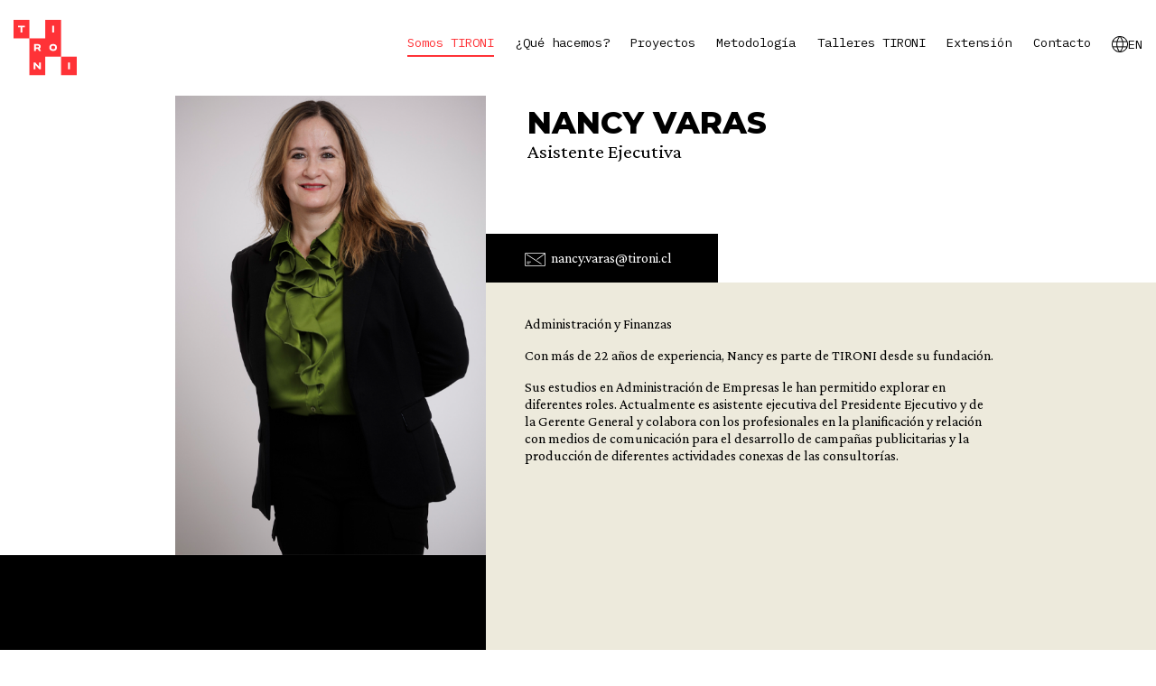

--- FILE ---
content_type: text/html; charset=utf-8
request_url: https://tironi.cl/somos-tironi/nuestro-equipo/detalle-perfil/nancy-varas
body_size: 6061
content:
 <!DOCTYPE html> <html lang="es"> <head> <title>
	Nancy Varas
</title> <meta http-equiv="Content-Type" content="text/html; charset=UTF-8" /> <meta http-equiv="X-UA-Compatible" content="IE=edge,chrome=1"> <meta name="viewport" content="width=device-width,initial-scale=1">  <link rel="shortcut icon" href="/resourcepackages/tironi/assets/dist/images/favicon.png" type="image/x-icon"> <link rel="icon" href="/resourcepackages/tironi/assets/dist/images/favicon.png" type="image/x-icon"> <link rel="preconnect" href="https://fonts.googleapis.com"> <link rel="preconnect" href="https://fonts.gstatic.com" crossorigin> <link href="https://fonts.googleapis.com/css2?family=Crimson+Pro:ital,wght@0,400;0,600;1,400&family=IBM+Plex+Mono:wght@400;600;700&family=Montserrat:wght@400;500;700;800&display=swap" rel="stylesheet"> <!--
<link rel="stylesheet" href="https://cdnjs.cloudflare.com/ajax/libs/font-awesome/5.15.0/css/all.min.css" integrity="sha512-BnbUDfEUfV0Slx6TunuB042k9tuKe3xrD6q4mg5Ed72LTgzDIcLPxg6yI2gcMFRyomt+yJJxE+zJwNmxki6/RA==" crossorigin="anonymous" referrerpolicy="no-referrer" /> --> <link rel="stylesheet" href="https://cdnjs.cloudflare.com/ajax/libs/font-awesome/6.5.2/css/all.min.css">  <!-- Google tag (gtag.js) --> <script async src="https://www.googletagmanager.com/gtag/js?id=G-B6HBHNRS8R"></script> <script>
  window.dataLayer = window.dataLayer || [];
  function gtag(){dataLayer.push(arguments);}
  gtag('js', new Date());

  gtag('config', 'G-B6HBHNRS8R');
</script> <!-- Google Tag Manager --> <script>(function(w,d,s,l,i){w[l]=w[l]||[];w[l].push({'gtm.start':
new Date().getTime(),event:'gtm.js'});var f=d.getElementsByTagName(s)[0],
j=d.createElement(s),dl=l!='dataLayer'?'&l='+l:'';j.async=true;j.src=
'https://www.googletagmanager.com/gtm.js?id='+i+dl;f.parentNode.insertBefore(j,f);
})(window,document,'script','dataLayer','GTM-PVR4GZJ');</script> <!-- End Google Tag Manager --> <!-- Hotjar Tracking Code for Toroni --> <script>
    (function(h,o,t,j,a,r){
        h.hj=h.hj||function(){(h.hj.q=h.hj.q||[]).push(arguments)};
        h._hjSettings={hjid:3494761,hjsv:6};
        a=o.getElementsByTagName('head')[0];
        r=o.createElement('script');r.async=1;
        r.src=t+h._hjSettings.hjid+j+h._hjSettings.hjsv;
        a.appendChild(r);
    })(window,document,'https://static.hotjar.com/c/hotjar-','.js?sv=');
</script> <!-- Google tag (gtag.js) --> <script async src="https://www.googletagmanager.com/gtag/js?id=AW-11039752380"></script> <script>
  window.dataLayer = window.dataLayer || [];
  function gtag(){dataLayer.push(arguments);}
  gtag('js', new Date());

  gtag('config', 'AW-11039752380');
</script> <meta property="og:title" content="Nancy Varas" /><meta property="og:type" content="website" /><meta property="og:url" content="https://tironi.cl/somos-tironi/nuestro-equipo/detalle-perfil/nancy-varas" /><meta property="og:site_name" content="Tironi-DEV" /><link href="/ResourcePackages/Tironi/assets/dist/css/bootstrap-grid.min.css" media="all" rel="stylesheet" type="text/css" /><link href="/ResourcePackages/Tironi/assets/dist/css/animate.css" media="all" rel="stylesheet" type="text/css" /><link href="/ResourcePackages/Tironi/assets/dist/css/tiny-slider.css" media="all" rel="stylesheet" type="text/css" /><link href="/ResourcePackages/Tironi/assets/dist/css/normalize.css" media="all" rel="stylesheet" type="text/css" /><link href="/ResourcePackages/Tironi/assets/dist/css/estilos.css" media="all" rel="stylesheet" type="text/css" /><link href="/ResourcePackages/Tironi/assets/dist/css/implementacion.css" media="all" rel="stylesheet" type="text/css" /><style type="text/css" media="all">.rdTable footer .footer-top .f-1 {
        min-width: 7.6rem;
    }

    .rdTable footer .footer-top .f-2 {
        min-width: 4.4rem;
    }

.rdTable .wow {
    visibility: visible;
}

.rdTable header  {
    position: relative;
}

.rdTable .w-25 {
	max-width: 25% !important;
}

.rdTable .header-sticky {
    position: relative;
    transform: translateY(0);
    opacity: 1;
}

.rdTable #ctl00_ContentplaceholderHeaderSticky_ctl00_C_ctl03_C.rdContent {
    display: flex;
    justify-content: space-between;
}

.rdTable .header-sticky .menu-mobile {
    position: relative;
    width: 88%;
    height: auto;
    max-width: 100%;
    transform: translateX(0%);
    opacity: 1;
    visibility: visible;
    display: flex;
    padding: 0;
    margin: 0 auto;
}

.rdTable .header-sticky .menu-mobile ul {
    display: flex;
    justify-content: space-around;
}
footer .footer-top .f-1 img {
    width: 85%!important;
}
.chat img{
  width: 5%!important;
}
@media (min-width: 1000px) {
.banner-interior.gc-2 .texto {
    min-height: 270px !important;
    margin-top: 35px !important;
}
  .chat img{
  width: 8%!important;
}
}

</style><style type="text/css" media="all">/* Políticas cookies */
.politicas-cookies {
    position: fixed;
    bottom: 5rem;
    left: 0;
    z-index: 99;
    display: flex;
    justify-content: center;
    align-items: center;
    width: 100%;
    height: auto;
    color: #ffffff;
    background-color: #000000;
    padding: 1rem;
}

.politicas-cookies .box-cookies {
    display: flex;
    flex-wrap: wrap;
    align-content: center;
}

.politicas-cookies .box-cookies > * {
    display: flex;
    flex-wrap: wrap;
    flex-direction: column;
    color: #ffffff;
}

.politicas-cookies .box-cookies h5 {
    font-family: Montserrat;
    font-size: 16px;
    font-weight: 700;
    line-height: 19.5px;
    text-align: left;
}

.politicas-cookies .box-cookies p {
    font-family: Crimson Pro;
    font-size: 18px;
    font-weight: 300;
    line-height: 20px;
    text-align: left;
    color: #ffffff;
}

.politicas-cookies .box-cookies .close-button {
    display: flex;
    flex-wrap: wrap;
    width: 100%;
    cursor: pointer;
}

.politicas-cookies .box-cookies .btn-cookies {
    color: #ffffff;
    background-color: #FF3237;
    border: none;
    padding: .5rem 1rem;
    margin-top: .5rem;
    margin-bottom: .5rem;
    margin-left: auto;
}

/* 1920px */
@media only screen and (min-width: 1920px) {
    .box-proposito.v2 .box-proposito__txt>* {
        width: 48%;
    }
}

/* mobile */
@media only screen and (max-width: 991px) {
    /* Políticas cookies */
    .politicas-cookies {
        bottom: 0;
    }

    .politicas-cookies .box-cookies .btn-cookies {
        display: flex;
        justify-content: center;
        flex-direction: initial;
        text-align: center;
        width: 100%;
        margin: .5rem auto;
    }
}

/*MODO DISENO*/

.rdTable .politicas-cookies.d-none {
    display: block !important;
    bottom: 0rem;
    position: relative;
}
</style><style type="text/css" media="all">footer .footer-top .f-2 {
    margin-right: auto;
    margin-left: 3rem;
}

footer .footer-top .f-2 img {
    display: flex;
}

footer .footer-top .f-3 {
    margin-right: 4rem;
}

@media (max-width:768px) {
    footer .footer-top .f-2 {
        margin-left: initial;
    }
    
    footer .footer-top .f-2 img {
        margin-left: 2rem;
    }    
}
.pol {
    margin-left: 30px;
}

</style><style type="text/css" media="all">.icon-lenguaje-link {
  display: flex;
  justify-content: center;
  align-items: center;
  gap: 8px;
}
 
header nav ul.v-ingles li.v-en,
.header-sticky.v2 ul.v-ingles li.v-en {
  display: none;  
}

header nav ul.v-espanol li.v-es,
.header-sticky.v2 ul.v-espanol li.v-es {
  display: none;  
}

header nav ul li a img,
.header-sticky.v2 ul li a img {
	filter: invert(1);
}

.header-sticky.v2 .menu-mobile ul li a.icon-lenguaje-link {
  justify-content: flex-start;
}



@media only screen and (min-width: 1000px) {
footer .footer-top .f-3 .item-footer p {
    margin-left: -2rem;
}
}</style><meta name="Generator" content="Sitefinity 15.1.8328.0 DX" /><link rel="canonical" href="https://tironi.cl/somos-tironi/nuestro-equipo/detalle-perfil/nancy-varas" /><link rel="amphtml" href="https://tironi.cl/amp/nancy-varas/aGxJeWNocVNqZ2VYRWRVUStiNnN4cm1HZU53PQ2" /></head> <body> <!-- Google Tag Manager (noscript) --> <noscript><iframe src="https://www.googletagmanager.com/ns.html?id=GTM-PVR4GZJ"
height="0" width="0" style="display:none;visibility:hidden"></iframe></noscript> <!-- End Google Tag Manager (noscript) -->  
<header>
    <div class="container">
        <div id="ContentplaceholderHeader_T86157016019_Col00" class="sf_colsIn box-logo w-25" data-sf-element="Logo" data-placeholder-label="Logo" style="
    max-width: 30%;
">

<a class="logo wow fadeIn animated animated animated" style="visibility:visible;" href="/home"><img src="/resourcepackages/tironi/assets/dist/images/logo.svg" alt="Tironi" data-sf-ec-immutable="" /></a>
            
        </div>
        <div id="ContentplaceholderHeader_T86157016019_Col01" class="sf_colsIn box-nav" data-sf-element="Menu" data-placeholder-label="Menu">






<nav class="wow fadeIn animated" data-wow-delay=".5s" style="visibility:visible;animation-delay:0.5s;">   
  <ul class="v-espanol">
<li>
  <a href="/somos-tironi" class="activo">Somos TIRONI 
    </a>
       <ul class="submenu">
         
         	
<li><a href="/somos-tironi/nuestro-equipo" class="activo">Nuestro equipo</a></li>
<li><a href="/somos-tironi/sello-tironi" class="">Sello TIRONI</a></li>
<li><a href="/somos-tironi/politicas-corporativas" class="">Pol&#237;ticas corporativas</a></li>
<li><a href="/somos-tironi/certificaciones-y-reconocimientos" class="">Certificaciones y Reconocimientos</a></li>
</ul>   
  </li>
<li>
  <a href="/que-hacemos" class="">&#191;Qu&#233; hacemos? 
    </a>
       <ul class="submenu">
         
         	
<li><a href="/que-hacemos/comunicacion-corporativa" class="">Comunicaci&#243;n corporativa</a></li>
<li><a href="/que-hacemos/incidencia-y-asuntos-publicos" class="">Incidencia y asuntos p&#250;blicos</a></li>
<li><a href="/que-hacemos/tironi-brands" class="">Branding</a></li>
<li><a href="/que-hacemos/gestion-de-controversias" class="">Gesti&#243;n de controversias</a></li>
<li><a href="/que-hacemos/formacion-talleres" class="">Formaci&#243;n 
&amp; Talleres</a></li>
<li><a href="/que-hacemos/cambio-organizacional" class="">Cambio organizacional</a></li>
</ul>   
  </li>
<li><a href="/proyectos" class="">Proyectos</a></li>
<li>
  <a href="/metodologia" class="">Metodolog&#237;a 
    </a>
       <ul class="submenu">
         
         	
<li><a href="/metodologia/narrativa-y-marca" class="">Narrativa y marca</a></li>
<li><a href="/metodologia/gestion-abierta" class="">Gesti&#243;n abierta</a></li>
</ul>   
  </li>
<li>
  <a href="/talleres-tironi" class="">Talleres TIRONI 
    </a>
       <ul class="submenu">
         
         	
<li><a href="/talleres-tironi/voceria" class="">Vocer&#237;a</a></li>
<li><a href="/talleres-tironi/planificacion-estrategica" class="">Planificaci&#243;n Estrat&#233;gica</a></li>
<li><a href="/talleres-tironi/habilidades-comunicacionales" class="">Habilidades Comunicacionales</a></li>
</ul>   
  </li>
<li>
  <a href="/extension" class="">Extensi&#243;n 
    </a>
       <ul class="submenu">
         
         	
<li><a href="/extension/webinar" class="">Webinar</a></li>
<li><a href="/extension/podcast" class="">Podcast</a></li>
<li><a href="/extension/noticias" class="">Noticias</a></li>
<li><a href="/extension/ediciones-abierta" class="">Ediciones Abierta</a></li>
<li><a href="/extension/punto-de-vista" class="">Punto de vista</a></li>
</ul>   
  </li>
<li><a href="/contacto" class="">Contacto</a></li>
             
  	     <li class="v-en">
            <a class="icon-lenguaje-link" href="/en/tironi">
              <img src="/images/default-source/default-album/lenguaje-icon.png" alt="lenguaje-icon"> EN
            </a>
          </li>
          <li class="v-es">
            <a class="icon-lenguaje-link" href="/">
              <img src="/images/default-source/default-album/lenguaje-icon.png" alt="lenguaje-icon"> ES
            </a>
          </li>
    </ul>
</nav>







            
        </div>
    </div>
</header>

 
<div class="header-sticky v2">
    <div id="ContentplaceholderHeaderSticky_T86157016023_Col00" class="sf_colsIn container" data-sf-element="Logo" data-placeholder-label="Logo">

<a class="logo" href="/home"><img src="/resourcepackages/tironi/assets/dist/images/logo-min.svg" alt="" data-sf-ec-immutable="" /></a>
<div class="btn-menu"><span></span><span></span></div>
        
    </div>
    <div id="ContentplaceholderHeaderSticky_T86157016023_Col01" class="sf_colsIn menu-mobile" data-sf-element="Menu mobile" data-placeholder-label="Menu mobile">

<div class="cerrar-menu"><img src="/resourcepackages/tironi/assets/dist/images/btn-cerrar.svg" alt="" /></div>
        <ul class="v-espanol">
	            
    <li><a href="/somos-tironi" class="active">Somos TIRONI</a></li>
    <li><a href="/somos-tironi/sello-tironi" class="">Sello TIRONI</a></li>
    <li><a href="/somos-tironi/politicas-corporativas" class="">Pol&#237;ticas corporativas</a></li>
    <li><a href="/somos-tironi/certificaciones-y-reconocimientos" class="">Certificaciones y Reconocimientos</a></li>
    <li><a href="/que-hacemos" class="">&#191;Qu&#233; hacemos?</a></li>
    <li><a href="/talleres-tironi" class="">Talleres TIRONI</a></li>
    <li><a href="/extension" class="">Extensi&#243;n</a></li>
    <li><a href="/extension/punto-de-vista" class="">Punto de vista</a></li>
    <li><a href="/contacto" class="">Contacto</a></li>
          <li class="v-en">
            <a class="icon-lenguaje-link" href="/en/tironi">
              <img src="/images/default-source/default-album/lenguaje-icon.png" alt="lenguaje-icon"> EN
            </a>
          </li>
          <li class="v-es">
            <a class="icon-lenguaje-link" href="/">
              <img src="/images/default-source/default-album/lenguaje-icon.png" alt="lenguaje-icon"> ES
            </a>
          </li>
	    </ul>





        
    </div>
</div> <div class="contenido"> 

<section class="nosotros-interior v2">
    <div class="nosotros-izq">

<div class="img-equipo">
          <img src='https://tironi.cl/images/default-source/somos-tironi/nuestro-equipo/diciembre/nanci-varas-detalle.png?sfvrsn=e5c09178_1' alt='' title='nanci-varas-detalle' />
        </div>

      
        <div class="cita-equipo">
          <div class="w-cita">
         </div>
        </div>             

    </div>
    <div class="nosotros-der">
      <div class="titulo-equipo">
        <h2>Nancy Varas</h2>
            <h4>Asistente Ejecutiva</h4>
      </div>
      <div class="contacto-equipo">
        <a href="/cdn-cgi/l/email-protection#adc3ccc3ced483dbccdfccdeedd9c4dfc2c3c483cec1" class="email">
          <img src="/resourcepackages/tironi/assets/dist/images/ic-email.svg" alt=""> <span class="__cf_email__" data-cfemail="bfd1ded1dcc691c9decddeccffcbd6cdd0d1d691dcd3">[email&#160;protected]</span>
        </a>

      
      </div>
      <div class="texto-equipo">
        <p>Administración y Finanzas</p><p>Con más de 22 años de experiencia, Nancy es parte de TIRONI desde su fundación.</p><p>Sus estudios en Administración de Empresas le han permitido explorar en diferentes roles. Actualmente es asistente ejecutiva del Presidente Ejecutivo y de la Gerente General y colabora con los profesionales en la planificación y relación con medios de comunicación para el desarrollo de campañas publicitarias y la producción de diferentes actividades conexas de las consultorías.</p>
      </div>
    </div>
  </section> </div> 
<footer>
  <div class="container">
    <div class="footer-top v2">
      <div id="ContentplaceholderFooter_T86157016011_Col00" class="sf_colsIn f-1" data-sf-element="Footer 01" data-placeholder-label="Footer 01">

<a class="logo" loading="lazy" href="/home"><img src="/resourcepackages/tironi/assets/dist/images/logo.svg" alt="" data-sf-ec-immutable="" /></a>
        
      </div>
      <div id="ContentplaceholderFooter_T86157016011_Col01" class="sf_colsIn f-2" data-sf-element="Footer 02" data-placeholder-label="Footer 02">

<img alt="" src="/images/default-source/banner/logo-cert1.png?sfvrsn=b785a22a_1" sf-size="5215" />
        
      </div>
      <div id="ContentplaceholderFooter_T86157016011_Col02" class="sf_colsIn f-3" data-sf-element="Footer 03" data-placeholder-label="Footer 03">

<h3>Encu&eacute;ntranos en</h3><div class="item-footer"><p>Rosario Norte 532, Of. 401,<br />Las Condes, Santiago - Chile. </p></div><div class="item-footer"><div class="item-footer__img"></div><p><a href="tel:+56226955090" data-sf-ec-immutable="">+56 22695 5090 </a></p></div><div class="item-footer"><div class="item-footer__img"></div><p><a href="/contacto">Contacto </a></p></div>
        
      </div>
      <div id="ContentplaceholderFooter_T86157016011_Col03" class="sf_colsIn f-4" data-sf-element="Footer 04" data-placeholder-label="Footer 04">

<script data-cfasync="false" src="/cdn-cgi/scripts/5c5dd728/cloudflare-static/email-decode.min.js"></script><script src="/ScriptResource.axd?d=6DQe8ARl7A9TiuWej5ttCg9scVNaFsgdeJrenipSCfcoOFTozRlJeVNBfmQKEVcRU4iDgVn1b-CuE1_teC0kbLGkekJDS6EDKIcdLLxkuTEBE9mObuZnf9oyvN2fuOVKJvmMsyfwhHl5i6LhPB7G-JNj_k5S42WNtCiD87hJolEo6iu77pH53WnaF16s-L0t0&amp;t=1efc9aa4" type="text/javascript"></script><script src="/ScriptResource.axd?d=dJqyoTStQGFGCcNtOAFUcgrdRHnYs99XEZiu6tkUMZ4t2WyWQ8kWSXykurDG-CAfqSuakXcHfUo4VLDO_DBPDXOz6l-atpRD0kX5gQzJ96yfW-JkJnstefMvWdva94d4OxJVZ0iSTjjTHKKH5IYJbSC-IHsNVbEc_0RzzGr_1G3G1fCFzEOIbilIr9XPFFlk0&amp;t=1efc9aa4" type="text/javascript"></script>
<script src="//ajax.aspnetcdn.com/ajax/jquery.validate/1.8.1/jquery.validate.js" type="text/javascript"></script>
<script src="//ajax.aspnetcdn.com/ajax/mvc/4.0/jquery.validate.unobtrusive.min.js" type="text/javascript"></script>




<form action="/somos-tironi/nuestro-equipo/detalle-perfil/Subscribe" method="POST" name="SubscribeForm">        <!-- <h3 class="mb-0">Subscribe</h3> -->
        <h3>Newsletter</h3>
        <!-- <div class="mb-3 text-muted" id='SubscribeFormInfo-1'>
            Subscribe to our email newsletter to receive updates
        </div> -->
        <div class="my-3">
            <!-- <label class="form-label" for="Email">Email</label> -->

            <div class="d-flex gap-2">
                <input aria-describedby="SubscribeFormInfo-1" aria-required="true" class="form-control" id="Email" name="Email" type="email" value="" />
                <button class="btn btn-primary ms-2 test-button" type="submit" ><img src="/resourcepackages/tironi/assets/dist/images/ic-news.svg" alt="Tironi" ></button>
                <input type="hidden" value="" name="sf_antiforgery" />
<input type="hidden" value='/sitefinity/anticsrf' name='antiCsrfService' />
<input type="hidden" value='X-SF-ANTIFORGERY-REQUEST' name='antiCsrfCustomHeaderName' />
            </div>

        </div>
</form>

<div class="redes"><a href="https://www.linkedin.com/company/tironi-cl/" data-sf-ec-immutable="" target="_blank"><em class="fab fa-linkedin-in"></em></a>
 <a href="https://www.instagram.com/tironicl" data-sf-ec-immutable="" target="_blank"><em class="fab fa-instagram"></em></a>
 <a href="https://www.youtube.com/channel/UCzsKXhHO9mU2OktYG4CspVA" data-sf-ec-immutable="" target="_blank"><em class="fab fa-youtube"></em></a>
 <a href="https://open.spotify.com/show/17j5aFEQRRwSrx1M4O7jgp" data-sf-ec-immutable="" target="_blank"><em class="fab fa-spotify"></em></a>
</div>
        
      </div>
    </div>
    <div id="ContentplaceholderFooter_T86157016011_Col04" class="sf_colsIn footer-bottom" data-sf-element="Footer 05" data-placeholder-label="Footer 05">

<a href="https://intranet.tironi.cl/" data-sf-ec-immutable=""><em class="fas fa-globe"></em>&nbsp; Acceso intranet TIRONI</a>
<a class="pol" href="/politica-de-cookies"><em class="fa fa-desktop"></em>&nbsp;Pol&iacute;tica de Cookies</a>
      
    </div>
  </div>
</footer>

 <script src="/resourcepackages/tironi/assets/dist/js/jquery-3.4.1.min.js"></script> 



<!-- <script src="/resourcepackages/tironi/assets/dist/js/tiny-slider.js" defer></script>
<script src="/resourcepackages/tironi/assets/dist/js/wow.js" defer></script>
<script type="text/javascript" src="/resourcepackages/tironi/assets/dist/js/funciones.js" defer></script>
<script src="/resourcepackages/tironi/assets/dist/js/funciones-widget.js" defer></script> -->
  <script type="text/javascript" src="/ResourcePackages/Tironi/assets/dist/js/cifras.min.js" defer></script>
<script src="/resourcepackages/tironi/assets/dist/js/lazyload.js"></script>

 <script src="/resourcepackages/tironi/assets/dist/js/tiny-slider.js" defer></script> <script src="/resourcepackages/tironi/assets/dist/js/wow.js" defer></script> <script type="text/javascript" src="/resourcepackages/tironi/assets/dist/js/funciones.js" defer></script> <script src="/resourcepackages/tironi/assets/dist/js/funciones-widget.js" defer></script> <script src="/resourcepackages/tironi/assets/dist/js/implementacion.js" defer></script>  <script src="/WebResource.axd?d=cEyaHB4L9TinzO2e3D0MefM6UWYBsPRTPbapnqRK44wN5P89pLXoOLZC-Pzpn2RhfwJcevSfSLozFM8D3gs0rfAx7IQRQ6uSuWLlcvNdEtfcJ__RkxspAkkdyVc1aqZKULOK7bN_e8FjzvTH6BpI2v1vL7aCDshhWBUcI4LxDo9CHCKVVl7Du_gqtJBKlEKK0&amp;t=638688211700000000" type="text/javascript"></script><script type="application/json" id="PersonalizationTracker">
	{"IsPagePersonalizationTarget":false,"IsUrlPersonalizationTarget":false,"PageId":"091dafff-b35e-4197-8530-3ee4d6daa1ce"}
</script><script type="text/javascript" src="/WebResource.axd?d=[base64]&amp;t=638688212900000000">

</script><script type="text/javascript">
window.addEventListener('DOMContentLoaded', (event) => {

    var closeButton = document.querySelector(".politicas-cookies .close-button");
    var aceptarCookies = document.querySelector(".aceptar-cookies");
    var rechazarCookies = document.querySelector(".rechazar-cookies");
    var politicasCookies = document.querySelector(".politicas-cookies");

    closeButton.addEventListener("click", function() {
        politicasCookies.classList.add("d-none");
    });

    aceptarCookies.addEventListener("click", function(){
        politicasCookies.classList.add("d-none");
    });

    rechazarCookies.addEventListener("click", function(){
        politicasCookies.classList.add("d-none");
    })

    if (getCookie("_tironi_politicas_cookies")) {
        // document.getElementById("politicasCookies").classList.add("d-none");
    } else {
        document.getElementById("politicasCookies").classList.remove("d-none");
        document.getElementById("aceptarCookies").addEventListener("click", function() {
            setCookie("_tironi_politicas_cookies", true, 30);
        });
    }

    function getCookie(name) {
    var cookies = document.cookie.split("; ");
    for (var i = 0; i < cookies.length; i++) {
        var cookie = cookies[i].split("=");
        if (cookie[0] === name) {
        return decodeURIComponent(cookie[1]);
        }
    }
    return null;
    }
        
    function setCookie(name, value, days) {
    var expires = "";
    if (days) {
        var date = new Date();
        date.setTime(date.getTime() + (days * 24 * 60 * 60 * 1000));
        expires = "; expires=" + date.toUTCString();
    }
    document.cookie = name + "=" + value + expires + "; path=/";
    }

    // function deleteCookie(name) {
    //     document.cookie = name + "=; expires=Thu, 01 Jan 1970 00:00:00 UTC; path=/;";
    // }
    // deleteCookie("_tironi_politicas_cookies");
});
</script><script type="text/javascript">
$("img.lazy").lazyload({effect : "fadeIn"});
</script> <script defer src="https://static.cloudflareinsights.com/beacon.min.js/vcd15cbe7772f49c399c6a5babf22c1241717689176015" integrity="sha512-ZpsOmlRQV6y907TI0dKBHq9Md29nnaEIPlkf84rnaERnq6zvWvPUqr2ft8M1aS28oN72PdrCzSjY4U6VaAw1EQ==" data-cf-beacon='{"version":"2024.11.0","token":"9d9cb92819f545e1af7538064bc640c4","r":1,"server_timing":{"name":{"cfCacheStatus":true,"cfEdge":true,"cfExtPri":true,"cfL4":true,"cfOrigin":true,"cfSpeedBrain":true},"location_startswith":null}}' crossorigin="anonymous"></script>
</body> </html>


--- FILE ---
content_type: text/css
request_url: https://tironi.cl/ResourcePackages/Tironi/assets/dist/css/estilos.css
body_size: 16210
content:
/**
* Branding $COLORS*/
/*------------------------*\
|      $MIXINS
/*------------------------*/
html {
  font-size: 18px;
}

body {
  color: #2E2F31;
  font-weight: normal;
  width: 100%;
  max-width: 100%;
  font-family: "Montserrat", sans-serif;
  font-size: 18px;
  background: #fff;
  -webkit-font-smoothing: antialiased;
}

body,
html {
  max-width: 100%;
  overflow-x: hidden;
  overflow-y: visible;
}

body,
.smooth-container {
  scroll-behavior: smooth;
}

p {
  font-size: 18px;
  line-height: 1.2;
  font-weight: normal;
  margin-top: 0;
  color: #00174F;
}

p b {
  font-weight: bold;
}

p a {
  text-decoration: underline;
}

figure {
  margin: 0;
}

.clear {
  clear: both;
}

.wow {
  visibility: hidden;
}

.fadein {
  opacity: 0;
}

.hidden_a {
  opacity: 0;
}

.visible {
  opacity: 1;
}

.wrapper {
  position: relative;
}

.wrapper.wrapper-home {
  padding-top: 148px;
}

.wrap {
  width: 100%;
  margin: 0 auto;
  max-width: 100%;
  padding: 0 2.5rem;
}

@media only screen and (max-width: 991px) {
  .wrap {
    padding: 0 2rem;
  }
}
@media only screen and (max-width: 768px) {
  .wrap {
    padding: 0 15px;
  }
}
*,
::after,
::before {
  box-sizing: border-box;
}

.row.no-gutters {
  margin-right: 0;
  margin-left: 0;
}

.row.no-gutters > [class^=col-],
.row.no-gutters > [class*=" col-"] {
  padding-right: 0;
  padding-left: 0;
}

.row.row-small {
  margin-right: -0.4rem;
  margin-left: -0.4rem;
}

.row.row-small > [class^=col-],
.row.row-small > [class*=" col-"] {
  padding-right: 0.4rem;
  padding-left: 0.4rem;
}

.row.row-md {
  margin-right: -1.3rem;
  margin-left: -1.3rem;
}

.row.row-md > [class^=col-],
.row.row-md > [class*=" col-"] {
  padding-right: 1.3rem;
  padding-left: 1.3rem;
}

.row.row-big {
  margin-right: -1.9rem;
  margin-left: -1.9rem;
}

.row.row-big > [class^=col-],
.row.row-big > [class*=" col-"] {
  padding-right: 1.9rem;
  padding-left: 1.9rem;
}

@media only screen and (max-width: 550px) {
  .row.row-big {
    margin-right: -15px;
    margin-left: -15px;
  }
  .row.row-big > [class^=col-],
  .row.row-big > [class*=" col-"] {
    padding-right: 15px;
    padding-left: 15px;
  }
}
* {
  outline: none;
}

a,
button {
  transition: all 0.3s ease;
  cursor: pointer;
}

a {
  text-decoration: none;
}

a:hover {
  text-decoration: none;
}

.btn {
  display: inline-block;
  color: #fff;
  border: 1px solid #fff;
  font-family: "IBM Plex Mono", monospace;
  font-size: 0.6rem;
  padding: 0.2rem 0.5rem 0.2rem 0.6rem;
  border-radius: 0;
}

.btn span {
  border-left: 1px solid #fff;
  display: inline-block;
  padding: 0.3rem 0 0.3rem 0.4rem;
  margin-left: 0.2rem;
}

.btn img {
  width: 10px;
  vertical-align: middle;
}

.btn img.flecha-hover {
  display: none;
}

.btn img.flecha-default {
  display: inline-block;
}

.btn:hover {
  background: #fff;
  color: #000;
}

.btn:hover span {
  border-color: #000;
}

.btn:hover .flecha-default {
  display: none;
}

.btn:hover .flecha-hover {
  display: inline-block;
}

.btn--rojo {
  background: #FF3237;
  border: 1px solid #FF3237;
}

.btn--rojo:hover {
  background: #000;
  border-color: #000;
  color: #fff;
}

.btn--rojo:hover span {
  border-color: #fff;
}

.btn--negro {
  background: transparent;
  border: 1px solid #000;
  color: #000;
}

.btn--negro span {
  border-color: #000;
}

.btn--negro:hover {
  background: #000;
  color: #fff;
}

.btn--negro:hover span {
  border-color: #fff;
}

.container {
  max-width: 1180px;
}

.container-small {
  width: 100%;
  padding-right: 15px;
  padding-left: 15px;
  margin-right: auto;
  margin-left: auto;
  max-width: 950px;
}

.container-xsmall {
  width: 100%;
  padding-right: 15px;
  padding-left: 15px;
  margin-right: auto;
  margin-left: auto;
  max-width: 760px;
}

.text-center {
  text-align: center;
}

.text-right {
  text-align: right;
}

.text-left {
  text-align: left;
}

@media (max-width: 1500px) {
  html,
  body,
  p {
    font-size: 18px;
  }
}
@media (max-width: 768px) {
  .animated,
  .animated-delay1,
  .animated-delay2,
  .animated-delay3,
  .animated-delay4,
  .wow {
    /*CSS transitions*/
    transition-property: none !important;
    /*CSS transforms*/
    transform: none !important;
    /*CSS animations*/
    animation: none !important;
    visibility: visible !important;
  }
}
@font-face {
  font-family: "Druk";
  src: url("fonts/Druk-Heavy.woff2") format("woff2"), url("fonts/Druk-Heavy.woff") format("woff");
  font-weight: 900;
  font-style: normal;
  font-display: swap;
}
.carrusel {
  position: relative;
}

.carrusel.con-nav {
  padding: 0;
}

.carrusel .tns-nav {
  text-align: center;
  margin-top: 20px;
}

.carrusel .tns-nav button {
  width: 2.25rem;
  height: 4px;
  display: inline-block;
  border: 1px solid transparent;
  border-radius: 0;
  margin: 0 4px;
  background: transparent;
  padding: 0;
}

.carrusel.gris button {
  border-color: #E3E1E6;
  background: #E3E1E6;
}

.carrusel.gris button.tns-nav-active {
  background: #2E2F31;
  border-color: #2E2F31;
}

.carrusel.blanco button {
  border-color: #D9D9D9;
  background: #D9D9D9;
}

.carrusel.blanco button.tns-nav-active {
  background: #fff;
  border-color: #fff;
}

.carrusel.azul button {
  border-color: #D9D9D9;
  background: #D9D9D9;
}

.carrusel.azul button.tns-nav-active {
  background: #2441E6;
  border-color: #2441E6;
}

.carrusel .tns-controls button {
  background: transparent;
  border-radius: 50%;
  font-size: 0;
  width: 46px;
  height: 46px;
  line-height: 40px;
  border: none;
  text-align: center;
  position: absolute;
  padding: 3px 0 0;
  z-index: 10;
  top: 40%;
}

.carrusel .tns-controls button:first-child {
  left: 20px;
  padding-right: 0px;
}

.carrusel .tns-controls button:last-child {
  right: 20px;
  padding-left: 0px;
}

.carrusel .tns-controls button:after {
  content: "";
  display: inline-block;
  font-family: "Font Awesome 5 Free";
  font-weight: 900;
  font-size: 32px;
  color: #fff;
}

.carrusel .tns-controls button:first-child:after {
  content: "\f053";
  padding-right: 4px;
}

.carrusel .tns-controls button:last-child:after {
  content: "\f054";
  padding-left: 4px;
}

.carrusel .tns-controls button:hover {
  opacity: 0.85;
}

@media only screen and (max-width: 640px) {
  .carrusel .tns-controls {
    display: none;
  }
  .carrusel .tns-controls button {
    width: 40px;
    height: 40px;
    line-height: 32px;
  }
  .carrusel .tns-controls button:after {
    font-size: 24px;
  }
  .carrusel .tns-controls button:first-child {
    left: 20px;
  }
  .carrusel .tns-controls button:last-child {
    right: 20px;
  }
}
.carrusel .tns-controls {
  display: none;
}

.carrusel.con-nav .tns-controls {
  display: block;
}

@media only screen and (max-width: 640px) {
  .carrusel.con-nav .tns-controls {
    display: none;
  }
}
.slide-home .carrusel .tns-nav {
  position: absolute;
  left: 160px;
  bottom: 1em;
  z-index: 999;
}

@media only screen and (max-width: 1550px) {
  .slide-home .carrusel .tns-nav {
    left: 80px;
  }
}
.c-movil {
  overflow: hidden;
}

@media only screen and (max-width: 550px) {
  .c-movil {
    padding: 0 20px;
  }
  .c-movil .tns-ovh {
    overflow: visible;
  }
}
header {
  padding: 1.2rem 0;
  position: absolute;
  top: 0;
  left: 0;
  width: 100%;
  background: #fff;
  z-index: 99;
}

header .container {
  display: flex;
  align-items: center;
  justify-content: space-between;
  max-width: 1300px;
}

header .logo {
  width: 3.88rem;
  min-width: 3.88rem;
  display: block;
}

header .logo img {
  width: 100%;
  vertical-align: bottom;
}

header nav ul {
  margin: 0;
  padding-left: 0;
  display: flex;
  list-style: none;
}

header nav ul li {
  margin-left: 1.3rem;
  position: relative;
}

header nav ul li a {
  font-family: "IBM Plex Mono", monospace;
  font-size: 0.77rem;
  color: #070707;
  display: block;
  padding: 0 0 0.3rem;
  border-bottom: 2px solid transparent;
}

header nav ul li a span {
  color: #FF3237;
}

header nav ul li a:hover {
  border-color: #FF3237;
  color: #FF3237;
}

header nav ul li .submenu {
  position: absolute;
  display: block;
  left: 0;
  opacity: 0;
  visibility: hidden;
  transition: all 0.3s ease;
}

header nav ul li .submenu li {
  width: 11.6rem;
  margin: 0;
}

header nav ul li .submenu li a {
  background: #FF3237;
  padding: 0.5rem 0.5rem 0.2rem;
  color: #fff;
  display: block;
  border-bottom: 2px solid #FF3237;
}

header nav ul li .submenu li a:hover {
  background: #fff;
  color: #FF3237;
}

header nav ul li:hover .submenu {
  opacity: 1;
  visibility: visible;
}

header .user-intranet {
  display: flex;
  align-items: center;
}

header .user-intranet p {
  margin: 0 0.5rem 0 0;
  font-size: 0.6rem;
  color: #070707;
}

header .user-intranet span {
  width: 1.4rem;
  height: 1.4rem;
  border-radius: 50%;
  display: flex;
  align-items: center;
  justify-content: center;
  font-size: 0.9rem;
  font-weight: 900;
  color: #fff;
  background: #C19ADE;
}

@media only screen and (max-width: 991px) {
  header {
    display: none;
  }
}
.header-sticky {
  position: fixed;
  top: 0;
  left: 0;
  width: 100%;
  background: transparent;
  z-index: 99;
  padding: 1.2rem 0;
  transform: translateY(-100%);
  opacity: 0;
  transition: all 0.5s ease;
}

@media only screen and (max-width: 991px) {
  .header-sticky {
    opacity: 1;
    transform: translateY(0);
  }
}
.header-sticky.visible {
  opacity: 1;
  transform: translateY(0);
}

.header-sticky .container {
  display: flex;
  align-items: center;
  justify-content: space-between;
  max-width: 1300px;
}

.header-sticky .btn-menu {
  width: 1.3rem;
  cursor: pointer;
}

.header-sticky .btn-menu span {
  width: 100%;
  height: 4px;
  display: block;
  background: #FF3237;
  margin-bottom: 0.4rem;
}

.header-sticky .menu-mobile {
  position: fixed;
  top: 0;
  right: 0;
  width: 32rem;
  height: 100vh;
  max-width: 100%;
  background: #fff;
  padding: 5rem 3rem;
  transform: translateX(100%);
  opacity: 0;
  visibility: hidden;
  transition: all 0.5s ease;
}

.header-sticky .menu-mobile.visible {
  transform: translateX(0);
  opacity: 1;
  visibility: visible;
}

.header-sticky .menu-mobile .cerrar-menu {
  position: absolute;
  top: 1.6rem;
  right: 3.1rem;
  cursor: pointer;
  color: #000;
  font-size: 1.6rem;
}

.header-sticky .menu-mobile ul {
  margin: 0;
  list-style: none;
  padding: 0;
}

.header-sticky .menu-mobile ul li {
  margin-bottom: 1rem;
}

.header-sticky .menu-mobile ul li a {
  font-size: 0.77rem;
  font-family: "IBM Plex Mono", monospace;
  color: #070707;
}

.header-sticky .menu-mobile ul li a:hover {
  color: #FF3237;
}

.slide-home {
  margin-top: 0rem;
}

.slide-home .tns-controls {
  position: absolute;
  bottom: 0;
  margin: 0 auto;
  padding-left: 18rem;
  width: 100%;
  right: 0;
  left: 0;
  max-width: 1180px;
}

.slide-home .tns-controls button {
  width: 3.33rem;
  height: 3.33rem;
  background: #000;
}

.slide-home .tns-controls button:hover {
  background: #00CBDA;
  opacity: 1;
}

.slide-home .tns-controls button:after {
  display: none;
}

.slide-home .tns-controls button:first-child {
  position: absolute;
  top: auto;
  bottom: 0.5rem;
  border-radius: 0;
  left: 19rem;
  bottom: 3rem;
  padding-right: 0px;
  background-image: url("../images/flecha-izq-blanco.svg");
  background-repeat: no-repeat;
  background-size: 10px auto;
  background-position: center;
}

.slide-home .tns-controls button:first-child:hover {
  background-image: url("../images/ic-izq-negra.svg");
}

.slide-home .tns-controls button:last-child {
  position: absolute;
  top: auto;
  border-radius: 0;
  left: 19rem;
  bottom: 6.6rem;
  padding-right: 0px;
  background-image: url("../images/flecha-der-blanco.svg");
  background-repeat: no-repeat;
  background-size: 10px auto;
  background-position: center;
}

.slide-home .tns-controls button:last-child:hover {
  background-image: url("../images/ic-der-negra.svg");
}

.slide-home .item-slide {
  position: relative;
  padding: 1.5rem 0 3rem;
}

.slide-home .item-slide .bg-slide {
  position: absolute;
  top: 0;
  left: 0;
  width: 100%;
  height: 100%;
  object-fit: cover;
}

.slide-home .item-slide .texto-slide {
  width: 17.88rem;
  height: 20.77rem;
  max-width: 100%;
  background: #070707;
  position: relative;
  z-index: 2;
  padding: 1.8rem;
}

.slide-home .item-slide .texto-slide h4 {
  margin: 0 0 1rem;
  font-size: 0.88rem;
  font-family: "Crimson Pro", serif;
  color: #fff;
  font-weight: 400;
}

.slide-home .item-slide .texto-slide h2 {
  margin: 0;
  font-weight: 900;
  color: #fff;
  font-size: 1.77rem;
}

.slide-home .item-slide .texto-slide .btn {
  position: absolute;
  bottom: 1.7rem;
  left: 1.7rem;
}

.titulo {
  margin: 0 0 1.5rem;
  font-size: 1.55rem;
  font-weight: 900;
  text-align: center;
  color: #000;
}

.titulo.small {
  font-size: 1.3rem;
}

.titulo.gris {
  color: #B1B1B1;
}

.consultoria-home {
  padding: 2rem 0;
}

.consultoria-home .grid-consultoria {
  display: flex;
}

.consultoria-home .grid-consultoria .item {
  width: 25%;
  height: 20rem;
  display: flex;
  align-items: center;
  justify-content: center;
  padding: 1.5rem;
}

.consultoria-home .grid-consultoria .item p {
  font-family: "IBM Plex Mono", monospace;
  margin: 0;
  font-size: 1.05rem;
  font-weight: 600;
  text-transform: uppercase;
  text-align: center;
  letter-spacing: 2px;
  color: #000;
}

.consultoria-home .grid-consultoria .item.color-1 {
  background: #FF3237;
}

.consultoria-home .grid-consultoria .item.color-2 {
  background: #ede2d1;
}

.consultoria-home .grid-consultoria .item.color-3 {
  background: #070707;
}

.consultoria-home .grid-consultoria .item.color-3 p {
  color: #fff;
}

.consultoria-home .grid-consultoria .item.color-4 {
  background: #00CBDA;
}

@media only screen and (max-width: 991px) {
  .consultoria-home .grid-consultoria {
    flex-wrap: wrap;
  }
  .consultoria-home .grid-consultoria .item {
    width: 50%;
    height: 15rem;
  }
  .consultoria-home .grid-consultoria .item p {
    font-size: 0.88rem;
  }
}
@media only screen and (max-width: 550px) {
  .consultoria-home .grid-consultoria {
    flex-wrap: wrap;
  }
  .consultoria-home .grid-consultoria .item {
    width: 100%;
    height: 10rem;
  }
}
.bg-gris {
  background: #EEEEEE;
}

.bg-gris-light {
  background: #F7F7F7;
}

.proyectos-home {
  padding: 2.5rem 0 2rem;
}

.proyectos-home .titulo {
  margin-bottom: 3rem;
}

.proyectos-home .grid-proyectos {
  display: flex;
  flex-wrap: wrap;
  justify-content: space-between;
  padding: 0;
}

.proyectos-home .grid-proyectos.gris .item-proy .texto-proy {
  background: #EEEEEE;
}

.item-proy {
  width: 100%;
  position: relative;
  margin-bottom: 3rem;
  display: block;
}

.item-proy figure img {
  width: 100%;
  vertical-align: bottom;
}

.item-proy .texto-proy {
  position: absolute;
  bottom: 0;
  right: 0;
  background: #fff;
  padding: 1.5rem 1rem;
  width: 70%;
  transition: all 0.3s ease;
}

.item-proy .texto-proy h4 {
  font-family: "Crimson Pro", serif;
  font-size: 1.1rem;
  font-weight: 700;
  color: #0050FF;
  margin: 0 0 0.8rem;
  min-height: 1rem;
}

.item-proy .texto-proy h3 {
  color: #444444;
  font-size: 0.8rem;
  font-weight: 700;
}

@media only screen and (max-width: 550px) {
  .item-proy .texto-proy {
    width: 90%;
    padding: 1rem 1rem;
  }
  .item-proy .texto-proy h4 {
    font-size: 0.8rem;
  }
  .item-proy .texto-proy h3 {
    font-size: 0.8rem;
  }
}
.item-proy.gris .texto-proy {
  background: #EEEEEE;
}

.item-proy:hover .texto-proy {
  background-color: #FF3237;
}

.item-proy:hover .texto-proy h4 {
  color: #fff;
}

.item-proy:hover .texto-proy h3 {
  color: #fff;
}

.item-proy.small .texto-proy {
  width: 85%;
}

.item-proy.small .texto-proy h4 {
  font-size: 0.8rem;
}

.item-proy.small .texto-proy h3 {
  font-size: 0.8rem;
}

.boxes-home {
  padding: 3rem 0;
}

.boxes-home .box-home {
  position: relative;
  background: #000;
  display: block;
}

.boxes-home .box-home figure {
  width: 100%;
}

.boxes-home .box-home figure img {
  width: 100%;
  vertical-align: bottom;
  transition: all 0.5s ease;
}

.boxes-home .box-home h4 {
  margin: 0;
  font-size: 1rem;
  color: #fff;
  font-family: "IBM Plex Mono", monospace;
  position: absolute;
  bottom: 3.1rem;
  left: 1rem;
  font-weight: 600;
}

.boxes-home .box-home .icono {
  position: absolute;
  bottom: 1.1rem;
  right: 1.1rem;
  color: #fff;
  z-index: 2;
  width: 9px;
}

.boxes-home .box-home:hover img {
  opacity: 0.85;
}

.equipo-home {
  display: flex;
  flex-wrap: wrap;
}

.equipo-home .item-equipo {
  width: 10%;
  overflow: hidden;
  position: relative;
  cursor: pointer;
}

.equipo-home .item-equipo .equipo-hover {
  position: absolute;
  top: 100%;
  left: 0;
  width: 100%;
  height: 100%;
  display: flex;
  align-items: center;
  justify-content: center;
  color: #fff;
  font-size: 0.88rem;
  font-family: "Crimson Pro", serif;
  z-index: 10;
  text-align: center;
  padding: 1rem;
  transition: all 0.3s ease;
}

.equipo-home .item-equipo.h-rojo:hover .equipo-hover {
  background: rgba(255, 50, 55, 0.6);
}

.equipo-home .item-equipo.h-rosa:hover .equipo-hover {
  background: rgba(255, 205, 195, 0.85);
}

.equipo-home .item-equipo.h-celeste:hover .equipo-hover {
  background: rgba(0, 203, 218, 0.75);
}

.equipo-home .item-equipo.h-gris:hover .equipo-hover {
  background: rgba(0, 0, 0, 0.44);
}

.equipo-home .item-equipo.negro {
  background: #070707;
}

.equipo-home .item-equipo.rojo {
  background: #FF3237;
}

.equipo-home .item-equipo.azul {
  background: #00CBDA;
}

.equipo-home .item-equipo.rosa {
  background: #FFCDC3;
}

.equipo-home .item-equipo img {
  width: 100%;
  vertical-align: bottom;
  filter: grayscale(100%);
}

@media only screen and (max-width: 768px) {
  .equipo-home .item-equipo {
    width: 20%;
  }
}
.equipo-home .item-equipo:hover .equipo-hover {
  top: 0;
}

.contactanos-home {
  background: #000;
  text-align: center;
  padding: 3rem 0;
}

.banner-columna {
  margin-top: -5.5rem;
}

@media only screen and (max-width: 991px) {
  .banner-columna {
    margin-top: 0;
  }
}
.contenido {
  padding-top: 5.5rem;
}

.titulo-1 {
  margin: 0 0 1.5rem;
  font-weight: 800;
  color: #000;
  text-align: center;
  font-size: 1.9rem;
}

@media only screen and (max-width: 550px) {
  .titulo-1 {
    font-size: 1.5rem;
  }
}
.titulo-2 {
  margin: 0 0 1.8rem;
  font-size: 1.66rem;
  font-weight: 700;
  text-align: center;
  color: #000;
}

.titulo-2.small {
  font-size: 1.3rem;
}

.titulo-2.gris {
  color: #B1B1B1;
}

.s-texto {
  padding: 2.5rem 0 3rem;
  min-height: 14.4rem;
  position: relative;
  align-items: center;
  display: flex;
  flex-direction: column;
  justify-content: center;
}

.s-texto .bg-banner {
  position: absolute;
  top: 0;
  left: 0;
  width: 100%;
  height: 100%;
  object-fit: cover;
}

.s-texto .titulo-1 {
  position: relative;
}

.s-texto .texto {
  text-align: center;
  width: 30.8rem;
  max-width: 100%;
  margin: 0 auto;
  position: relative;
  z-index: 2;
}

.s-texto .texto p {
  font-family: "Crimson Pro", serif;
  font-size: 1.11rem;
  line-height: 1.1;
  color: #000;
}

.s-texto.bg-negro {
  background: #000;
}

.s-texto.bg-negro .titulo-1 {
  color: #fff;
}

.s-texto.bg-negro p {
  color: #fff;
}

.tabs {
  display: flex;
  text-align: center;
  justify-content: center;
  margin-bottom: 2.2rem;
  padding: 0 1rem;
}

.tabs a {
  font-size: 0.88rem;
  color: #000;
  display: inline-flex;
  align-items: center;
  justify-content: center;
  min-width: 9rem;
  border-radius: 20px;
  padding: 0.6rem 1rem;
  text-align: center;
  transition: all 0.5s ease;
  margin: 0 0.5rem;
}

.tabs a:hover {
  background: #eee;
}

.tabs a.activo {
  background: #FF3237;
  color: #fff;
}

@media only screen and (max-width: 768px) {
  .tabs {
    flex-wrap: wrap;
  }
}
.panel-tab {
  display: none;
}

.panel-tab.visible {
  display: block;
}

.equipo {
  margin-bottom: 10rem;
}

.equipo .grid-equipo {
  display: flex;
  flex-wrap: wrap;
}

.equipo .grid-equipo .item-equipo {
  width: 14.28%;
  position: relative;
  overflow: hidden;
}

.equipo .grid-equipo .item-equipo .equipo-hover {
  position: absolute;
  top: 100%;
  left: 0;
  width: 100%;
  height: 100%;
  display: flex;
  align-items: center;
  justify-content: center;
  color: #fff;
  font-size: 0.88rem;
  font-family: "Crimson Pro", serif;
  z-index: 10;
  text-align: center;
  padding: 1rem;
  transition: all 0.3s ease;
}

.equipo .grid-equipo .item-equipo.h-rojo:hover .equipo-hover {
  background: rgba(255, 50, 55, 0.6);
}

.equipo .grid-equipo .item-equipo.h-rosa:hover .equipo-hover {
  background: rgba(255, 205, 195, 0.85);
}

.equipo .grid-equipo .item-equipo.h-celeste:hover .equipo-hover {
  background: rgba(0, 203, 218, 0.75);
}

.equipo .grid-equipo .item-equipo.h-gris:hover .equipo-hover {
  background: rgba(0, 0, 0, 0.44);
}

.equipo .grid-equipo .item-equipo.negro {
  background: #070707;
}

.equipo .grid-equipo .item-equipo.rojo {
  background: #FF3237;
}

.equipo .grid-equipo .item-equipo.azul {
  background: #00CBDA;
}

.equipo .grid-equipo .item-equipo.gris {
  background: #EDEADC;
}

.equipo .grid-equipo .item-equipo img {
  width: 100%;
  vertical-align: bottom;
}

@media only screen and (max-width: 768px) {
  .equipo .grid-equipo .item-equipo {
    width: 20%;
  }
}
@media only screen and (max-width: 550px) {
  .equipo .grid-equipo .item-equipo {
    width: 25%;
  }
}
.equipo .grid-equipo .item-equipo:hover .equipo-hover {
  top: 0;
}

.consultoria {
  padding: 5.5rem 0;
}

.consultoria .item-consultoria {
  position: relative;
  margin-bottom: 1.1rem;
}

.consultoria .item-consultoria figure img {
  width: 100%;
  vertical-align: bottom;
}

@media only screen and (max-width: 768px) {
  .consultoria .item-consultoria figure {
    height: 250px;
  }
  .consultoria .item-consultoria figure img {
    height: 100%;
    object-fit: cover;
    object-position: center;
  }
}
.consultoria .item-consultoria .texto {
  position: absolute;
  left: 0;
  bottom: 0;
  width: 13rem;
  max-width: 100%;
  padding: 1rem 1.4rem;
}

.consultoria .item-consultoria .texto h4 {
  margin: 0 0 0.5rem;
  color: #000;
  font-size: 1rem;
  font-weight: 800;
  line-height: 1.3;
  text-transform: uppercase;
}

@media only screen and (max-width: 550px) {
  .consultoria .item-consultoria .texto {
    padding: 1rem;
  }
  .consultoria .item-consultoria .texto h4 {
    font-size: 0.88rem;
  }
}
.filtrar {
  text-align: center;
  margin-bottom: 2.1rem;
}

.filtrar .item-filtrar {
  display: flex;
  align-items: center;
  justify-content: center;
}

@media only screen and (max-width: 550px) {
  .filtrar .item-filtrar {
    flex-direction: column;
    align-items: flex-start;
  }
}
.filtrar label {
  font-weight: 700;
  font-size: 0.88rem;
  color: #000;
  font-family: "Crimson Pro", serif;
  margin-right: 1rem;
}

@media only screen and (max-width: 550px) {
  .filtrar label {
    margin-bottom: 0.5rem;
  }
}
.filtrar .w-input {
  height: 2.2rem;
  width: 17rem;
  max-width: 100%;
  position: relative;
}

.filtrar .w-input input {
  height: 100%;
  width: 100%;
  border: none;
  border-radius: 20px;
  padding: 0.5rem 1rem;
  background: #f1f1f1;
  border: 1px solid #B1B1B1;
  font-size: 0.66rem;
}

.filtrar .w-input .btn-filtrar {
  height: 100%;
  background: #FF3237;
  color: #fff;
  position: absolute;
  bottom: 0;
  right: 0;
  border-radius: 20px;
  border: none;
  width: 6.1rem;
  font-weight: 400;
  font-size: 0.88rem;
}

.metodologia {
  padding: 3rem 0 5rem;
}

.metodologia .box-metodologia {
  height: 24rem;
  position: relative;
}

.metodologia .box-metodologia.color-1 {
  background: #FFCDC3;
}

.metodologia .box-metodologia.color-2 {
  background: #00CBDA;
}

.metodologia .box-metodologia h4 {
  margin: 0;
  font-size: 1rem;
  color: #000;
  font-family: "IBM Plex Mono", monospace;
  position: absolute;
  bottom: 3.1rem;
  left: 1.5rem;
  font-weight: 600;
}

.metodologia .box-metodologia .icono {
  position: absolute;
  bottom: 1.1rem;
  right: 1.1rem;
  color: #fff;
  z-index: 2;
  width: 9px;
}

.puntos-vista {
  padding-bottom: 4rem;
}

.carrusel-img {
  position: relative;
  margin-bottom: 2rem;
}

.carrusel-img .tns-controls {
  position: absolute;
  bottom: 0;
  right: 0;
  z-index: 10;
  text-align: right;
  margin: 0;
  display: block;
}

.carrusel-img .tns-controls button {
  top: auto;
  bottom: 0rem;
  width: 3rem;
  height: 3rem;
  border-radius: 0;
}

.carrusel-img .tns-controls button:hover {
  background: #00CBDA;
  opacity: 1;
}

.carrusel-img .tns-controls button:after {
  color: #000;
  font-size: 1.4rem;
  display: none;
}

.carrusel-img .tns-controls button:first-child {
  right: 3rem;
  left: auto;
  padding-right: 0px;
  background-image: url("../images/ic-izq-negra.svg");
  background-repeat: no-repeat;
  background-size: 10px auto;
  background-position: center;
}

.carrusel-img .tns-controls button:last-child {
  right: 0rem;
  left: auto;
  padding-right: 0px;
  background-image: url("../images/ic-der-negra.svg");
  background-repeat: no-repeat;
  background-size: 10px auto;
  background-position: center;
}

.carrusel-img .tns-nav {
  display: none;
}

.carrusel-img .carrusel-item {
  position: relative;
}

.carrusel-img .carrusel-item .bg {
  width: 100%;
  vertical-align: bottom;
}

@media only screen and (max-width: 550px) {
  .carrusel-img .carrusel-item .bg {
    height: 300px;
    object-fit: cover;
  }
}
.carrusel-img .carrusel-item .texto {
  position: absolute;
  bottom: 1.4rem;
  left: 1.4rem;
  padding-right: 4rem;
}

@media only screen and (max-width: 550px) {
  .carrusel-img .carrusel-item .texto {
    left: 1rem;
    bottom: 1rem;
    padding-right: 1rem;
  }
}
.carrusel-img .carrusel-item .texto h4 {
  margin: 0;
  font-size: 1.11rem;
  color: #000;
  font-family: "IBM Plex Mono", monospace;
  background: #FFCDC3;
  font-weight: normal;
  display: inline-block;
  padding: 0.6rem 0.8rem;
}

@media only screen and (max-width: 550px) {
  .carrusel-img .carrusel-item .texto h4 {
    font-size: 0.9rem;
  }
}
.carrusel-img .carrusel-item .texto h3 {
  margin: 0;
  font-size: 1.11rem;
  color: #fff;
  font-family: "IBM Plex Mono", monospace;
  background: #000;
  font-weight: normal;
  display: inline-block;
  padding: 0.6rem 0.8rem;
  max-width: 85%;
}

@media only screen and (max-width: 550px) {
  .carrusel-img .carrusel-item .texto h3 {
    font-size: 0.9rem;
  }
}
.card-img {
  height: auto;
  position: relative;
  margin-bottom: 1rem;
  background: #000;
  display: block;
}

.card-img .bg {
  width: 100%;
  vertical-align: bottom;
  transition: all 0.5s ease;
}

.card-img h4 {
  margin: 0;
  font-size: 1rem;
  color: #000;
  font-family: "IBM Plex Mono", monospace;
  position: absolute;
  bottom: 2.2rem;
  left: 1.5rem;
  font-weight: 600;
}

.card-img .icono {
  position: absolute;
  bottom: 1.1rem;
  right: 1.1rem;
  color: #fff;
  z-index: 2;
  width: 9px;
}

.card-img.blanco h4 {
  color: #fff;
}

.card-img:hover .bg {
  opacity: 0.9;
}

.nosotros-interior {
  display: flex;
}

.nosotros-interior .nosotros-izq {
  width: 42%;
  min-width: 42%;
  display: flex;
  flex-direction: column;
  align-items: flex-end;
}

.nosotros-interior .nosotros-izq .img-equipo {
  width: 64%;
}

.nosotros-interior .nosotros-izq .img-equipo img {
  width: 100%;
  vertical-align: bottom;
}

.nosotros-interior .nosotros-izq .cita-equipo {
  display: flex;
  justify-content: flex-end;
  background: #000;
  width: 100%;
}

.nosotros-interior .nosotros-izq .cita-equipo .w-cita {
  width: 64%;
  position: relative;
  padding-left: 3rem;
  padding: 5.5rem 4rem 5.5rem 3rem;
}

.nosotros-interior .nosotros-izq .cita-equipo .w-cita img {
  width: 2.4rem;
  position: absolute;
  left: 0;
  margin-top: -1.6rem;
}

.nosotros-interior .nosotros-izq .cita-equipo .w-cita p {
  color: #fff;
  font-family: "Crimson Pro", serif;
  font-weight: 500;
  font-style: italic;
  margin-bottom: 0;
}

@media only screen and (max-width: 768px) {
  .nosotros-interior .nosotros-izq .cita-equipo .w-cita {
    width: 100%;
    padding: 3rem 2rem 3rem 3rem;
  }
  .nosotros-interior .nosotros-izq .cita-equipo .w-cita img {
    width: 2rem;
    left: 10px;
  }
}
.nosotros-interior .nosotros-der {
  width: 58%;
  min-width: 58%;
  display: flex;
  flex-direction: column;
}

.nosotros-interior .nosotros-der .titulo-equipo {
  padding-left: 2.6rem;
  padding-bottom: 4.4rem;
  padding-top: 1rem;
}

@media only screen and (max-width: 550px) {
  .nosotros-interior .nosotros-der .titulo-equipo {
    padding-left: 1rem;
  }
}
.nosotros-interior .nosotros-der .titulo-equipo h2 {
  margin: 0;
  font-size: 1.9rem;
  font-weight: 900;
  text-transform: uppercase;
  color: #000;
}

@media only screen and (max-width: 550px) {
  .nosotros-interior .nosotros-der .titulo-equipo h2 {
    font-size: 1.5rem;
  }
}
.nosotros-interior .nosotros-der .titulo-equipo h4 {
  margin: 0;
  font-size: 0.88rem;
  color: #000;
  font-family: "Crimson Pro", serif;
  font-weight: 400;
}

.nosotros-interior .nosotros-der .contacto-equipo {
  display: flex;
  align-items: center;
}

.nosotros-interior .nosotros-der .contacto-equipo .email {
  font-size: 0.88rem;
  color: #fff;
  font-family: "Crimson Pro", serif;
  background: #000;
  padding: 1rem 2.8rem 1rem 2.4rem;
  margin-right: 1.2rem;
}

.nosotros-interior .nosotros-der .contacto-equipo .email img {
  margin-right: 0.2rem;
  vertical-align: middle;
}

.nosotros-interior .nosotros-der .contacto-equipo .email:hover {
  background: #FF3237;
}

.nosotros-interior .nosotros-der .contacto-equipo .redes {
  display: flex;
  align-items: center;
}

.nosotros-interior .nosotros-der .contacto-equipo .redes a {
  color: #000;
}

.nosotros-interior .nosotros-der .contacto-equipo .redes a:hover {
  color: #00CBDA;
}

.nosotros-interior .nosotros-der .texto-equipo {
  background: #EDEADC;
  padding: 2rem 10rem 2rem 2.4rem;
  flex-grow: 1;
}

.nosotros-interior .nosotros-der .texto-equipo p {
  font-family: "Crimson Pro", serif;
  color: #000;
  font-size: 0.88rem;
}

@media only screen and (max-width: 768px) {
  .nosotros-interior .nosotros-der .texto-equipo {
    padding-right: 2rem;
  }
}
@media only screen and (max-width: 550px) {
  .nosotros-interior .nosotros-der .texto-equipo {
    padding: 2rem 1rem;
  }
}
@media only screen and (max-width: 640px) {
  .nosotros-interior {
    flex-wrap: wrap;
  }
  .nosotros-interior .nosotros-izq {
    width: 100%;
  }
  .nosotros-interior .nosotros-der {
    width: 100%;
  }
}
.banner-interior {
  padding-top: 4.5rem;
  padding-bottom: 4.4rem;
}

@media only screen and (max-width: 768px) {
  .banner-interior {
    padding-top: 2rem;
    padding-bottom: 2rem;
  }
}
.banner-interior img {
  width: 100%;
  position: absolute;
  top: 0;
  left: 0;
  width: 100%;
}

@media only screen and (max-width: 768px) {
  .banner-interior img {
    height: 300px;
    object-fit: cover;
  }
}
.banner-interior .container-xsmall {
  position: relative;
  z-index: 10;
}

.banner-interior .texto {
  background: #000;
  padding: 2.2rem 5.4rem 1.5rem;
  text-align: center;
}

.banner-interior .texto h1 {
  font-size: 1.9rem;
  margin: 0 0 1.4rem;
  color: #fff;
  font-weight: 800;
}

.banner-interior .texto p {
  color: #fff;
  font-family: "Crimson Pro", serif;
  font-size: 1.1rem;
  line-height: 1.1;
  margin-bottom: 1rem;
}

@media only screen and (max-width: 768px) {
  .banner-interior .texto {
    padding: 2rem 2rem 1.5rem;
  }
  .banner-interior .texto h1 {
    font-size: 1.6rem;
  }
  .banner-interior .texto p {
    font-size: 1rem;
  }
}
@media only screen and (max-width: 768px) {
  .banner-interior .texto {
    padding: 2rem 1rem 1.5rem;
  }
  .banner-interior .texto h1 {
    font-size: 1.4rem;
  }
  .banner-interior .texto p {
    font-size: 0.88rem;
  }
}
.que-hacemos {
  padding: 2rem 0 6rem;
}

.que-hacemos .box-hacemos {
  text-align: center;
  height: 7.4rem;
  background-image: url("../images/bg-hacemos.png");
  background-size: 100% 100%;
  padding: 1.4rem 1.2rem;
  margin-bottom: 1rem;
  position: relative;
  transition: all 0.5s ease;
}

.que-hacemos .box-hacemos h4 {
  margin: 0;
  font-size: 1.1rem;
  color: #000;
  font-weight: 700;
  line-height: 1.1;
}

.que-hacemos .box-hacemos ul {
  margin: 3rem 0 2rem;
  padding-left: 0;
  list-style: none;
  text-align: left;
  transition: all 0.3s ease;
  opacity: 0;
  visibility: hidden;
  max-height: 0;
}

.que-hacemos .box-hacemos ul li {
  font-size: 0.88rem;
  color: #fff;
  font-family: "Crimson Pro", serif;
  padding-left: 12px;
  position: relative;
}

.que-hacemos .box-hacemos ul li:before {
  content: "";
  width: 4px;
  height: 4px;
  background: #070707;
  display: block;
  position: absolute;
  left: 0;
  top: 7px;
}

.que-hacemos .box-hacemos a {
  position: absolute;
  left: 0;
  right: 0;
  bottom: 0.6rem;
  color: #0050FF;
  font-family: "Crimson Pro", serif;
}

.que-hacemos .box-hacemos a.ver-menos {
  display: none;
}

.que-hacemos .box-hacemos a span {
  font-weight: bold;
}

.que-hacemos .box-hacemos.activo {
  background-image: url("../images/bg-hacemos2.png");
  height: auto;
}

.que-hacemos .box-hacemos.activo ul {
  opacity: 1;
  visibility: visible;
  max-height: 1000px;
}

.que-hacemos .box-hacemos.activo a.ver-mas {
  display: none;
}

.que-hacemos .box-hacemos.activo a.ver-menos {
  display: block;
}

.box-opinion {
  position: relative;
  margin-bottom: 3.5rem;
  display: block;
}

@media only screen and (max-width: 550px) {
  .box-opinion {
    margin-bottom: 2rem;
  }
}
.box-opinion img {
  width: 100%;
  vertical-align: bottom;
}

.box-opinion .texto {
  position: absolute;
  bottom: 0;
  right: 0;
  height: auto;
  min-height: 4.44rem;
  width: 14.7rem;
  background: #EEEEEE;
  padding: 1rem 1rem;
  display: block;
  align-items: center;
  color: #000;
  font-size: 1.11rem;
  font-family: "Crimson Pro", serif;
  transition: all 0.3s ease;
}

.box-opinion .texto p {
  font-size: 1.11rem;
  color: #000;
  margin-bottom: 0.5rem;
}

.box-opinion .texto .autor {
  font-size: 1rem;
  color: #000;
}

.box-opinion:hover .texto {
  background: #FF3237;
  color: #fff;
}

.texto-gris {
  padding: 2rem 0;
}

.texto-gris .w-texto {
  width: 30.7rem;
  max-width: 100%;
  margin: 0 auto;
  text-align: center;
}

.texto-gris .w-texto p {
  font-size: 1.11rem;
  font-family: "Crimson Pro", serif;
  color: #000;
}

.videos-webinar {
  padding-bottom: 4rem;
  padding-top: 2rem;
}

.videos-webinar .item-webinar {
  margin-bottom: 4rem;
}

.videos-webinar .w-video {
  position: relative;
  padding-bottom: 56.25%;
  /* 16/9 ratio */
  padding-top: 30px;
  /* IE6 workaround*/
  height: 0;
  overflow: hidden;
}

.videos-webinar .w-video iframe {
  position: absolute;
  top: 0;
  left: 0;
  width: 100%;
  height: 100%;
}

.videos-webinar .texto-video h4 {
  margin: 1.5rem 0 0.8rem;
  font-size: 1.05rem;
  color: #000;
  font-weight: 500;
}

.videos-webinar .texto-video p {
  font-size: 0.88rem;
  font-family: "Crimson Pro", serif;
}

.item-podcast {
  margin-bottom: 2rem;
}

.item-podcast img {
  width: 100%;
  vertical-align: bottom;
}

.box-not {
  margin-bottom: 4rem;
  display: block;
}

@media only screen and (max-width: 550px) {
  .box-not {
    margin-bottom: 2rem;
  }
}
.box-not figure img {
  vertical-align: bottom;
  width: 100%;
  transition: all 0.3s ease;
}

.box-not .texto-not {
  padding: 0.83rem;
}

@media only screen and (max-width: 550px) {
  .box-not .texto-not {
    padding: 0.83rem 0;
  }
}
.box-not .texto-not .fecha {
  color: #0050FF;
  font-weight: 700;
  font-size: 0.88rem;
  font-family: "Crimson Pro", serif;
  margin-bottom: 0.5rem;
}

.box-not .texto-not h4 {
  margin: 0;
  color: #444;
  font-size: 0.88rem;
}

.box-not:hover figure img {
  opacity: 0.9;
}

.politicas {
  padding-bottom: 4rem;
}

.politicas .box-politica {
  height: 8.3rem;
  padding: 1.8rem 0.8rem;
  margin-bottom: 0.8rem;
}

@media only screen and (max-width: 550px) {
  .politicas .box-politica {
    padding-top: 1.4rem;
    height: 10rem;
  }
}
.politicas .box-politica__ic {
  height: 2.278rem;
  display: flex;
  align-items: flex-end;
  margin-bottom: 0.8rem;
}

.politicas .box-politica h4 {
  margin: 0 0 0.1rem;
  font-size: 1.1rem;
  font-weight: 500;
  color: #000;
}

.politicas .box-politica a {
  font-family: "Crimson Pro", serif;
  font-size: 0.88rem;
  font-weight: 300;
  color: #000;
}

.politicas .box-politica a i {
  font-size: 0.5rem;
  vertical-align: middle;
  margin-bottom: 0.1rem;
}

.politicas .box-politica.celeste {
  background: #00CBDA;
}

.politicas .box-politica.rojo {
  background: #FF3237;
}

.politicas .box-politica.rojo a {
  color: #fff;
}

.politicas .box-politica.negro {
  background: #000;
}

.politicas .box-politica.negro h4 {
  color: #fff;
}

.politicas .box-politica.negro a {
  color: #FF3237;
}

.politicas .box-politica.amarillo {
  background: #ede2d1;
}

.politicas .box-politica.amarillo h4 {
  color: #000;
}

.politicas .box-politica.amarillo a {
  color: #FF3237;
}

.banner-punto img {
  width: 100%;
  vertical-align: bottom;
}

@media only screen and (max-width: 550px) {
  .banner-punto {
    height: 250px;
  }
  .banner-punto img {
    height: 100%;
    object-fit: cover;
  }
}
.punto-interior {
  overflow: hidden;
  padding-bottom: 2rem;
  margin-top: -7rem;
}

.punto-interior .w-punto-interior {
  width: 30rem;
  max-width: 100%;
  margin: 0 auto;
}

@media only screen and (max-width: 550px) {
  .punto-interior .w-punto-interior {
    padding: 0 1rem;
  }
}
.punto-interior .w-punto-interior .titulo-interior {
  background: #000;
  padding: 0.5rem 1.5rem 0.7rem;
  margin-bottom: 2rem;
  width: 44rem;
  min-height: 10.44rem;
  position: relative;
  line-height: 1.3;
  display: flex;
  justify-content: center;
  flex-direction: column;
}

@media only screen and (max-width: 991px) {
  .punto-interior .w-punto-interior .titulo-interior {
    max-width: 100%;
  }
}
@media only screen and (max-width: 550px) {
  .punto-interior .w-punto-interior .titulo-interior {
    padding-right: 0;
  }
}
.punto-interior .w-punto-interior .titulo-interior:after {
  content: "";
  position: absolute;
  width: 500%;
  height: 100%;
  background: #000;
  top: 0;
  left: 0;
}

.punto-interior .w-punto-interior .titulo-interior h4 {
  font-family: "Crimson Pro", serif;
  color: #fff;
  margin: 0;
  position: relative;
  z-index: 2;
  font-weight: 400;
  font-size: 0.88rem;
}

.punto-interior .w-punto-interior .titulo-interior h1 {
  width: 100%;
  color: #fff;
  margin: 0;
  font-size: 1.66rem;
  font-weight: 900;
  position: relative;
  z-index: 2;
  line-height: 1.2;
}

@media only screen and (max-width: 991px) {
  .punto-interior .w-punto-interior .titulo-interior h1 {
    font-size: 1.4rem;
  }
}
@media only screen and (max-width: 550px) {
  .punto-interior .w-punto-interior .titulo-interior h1 {
    font-size: 1rem;
  }
}
.punto-interior .w-punto-interior .titulo-interior h5 {
  margin: 0;
  color: #fff;
  font-family: "Crimson Pro", serif;
  font-weight: 400;
  font-size: 0.88rem;
  position: relative;
  z-index: 10;
}

.punto-interior .texto-interior {
  max-width: 100%;
  margin: 0 auto;
}

.punto-interior .texto-interior p {
  font-size: 1.1rem;
  color: #000;
  font-weight: 400;
  font-family: "Crimson Pro", serif;
}

@media only screen and (max-width: 550px) {
  .punto-interior .texto-interior p {
    font-size: 0.88rem;
  }
}
.punto-interior .texto-interior .destacado {
  color: #FF3237;
  border-left: 2px solid #FF3237;
  font-family: "Crimson Pro", serif;
  margin: 2rem 0 1rem;
  padding: 0.5rem 0 0.5rem 1rem;
}

.punto-interior .texto-proy-detalle .bloque-texto {
  margin-bottom: 2.5rem;
}

.punto-interior .texto-proy-detalle h3 {
  font-size: 1.55rem;
  font-weight: 900;
  margin: 0 0 1rem;
  color: #000;
  text-transform: uppercase;
}

@media only screen and (max-width: 550px) {
  .punto-interior .texto-proy-detalle h3 {
    font-size: 1.2rem;
  }
}
.punto-interior .texto-proy-detalle .img-equipo {
  margin-bottom: 0.8rem;
}

.punto-interior .texto-proy-detalle .img-equipo img {
  vertical-align: bottom;
  width: 100%;
}

.talleres {
  padding: 2rem 0;
}

.talleres .w-talleres {
  width: 32rem;
  max-width: 100%;
  margin: 0 auto;
}

@media only screen and (max-width: 550px) {
  .talleres .w-talleres {
    padding: 0 1rem;
  }
}
.talleres h2 {
  font-weight: 900;
}

.talleres ul {
  margin: 0;
  list-style: none;
  padding-left: 0;
}

.talleres ul li {
  font-weight: 500;
  font-size: 0.88rem;
  margin-bottom: 1rem;
  padding-left: 0.7rem;
  position: relative;
}

.talleres ul li:before {
  content: "";
  width: 5px;
  height: 5px;
  background: #FF3237;
  display: inline-block;
  position: absolute;
  left: 0;
  top: 0.35rem;
}

.box-proposito {
  display: flex;
}

@media only screen and (max-width: 768px) {
  .box-proposito {
    flex-direction: column-reverse;
  }
}
.box-proposito__txt {
  width: 58%;
  padding: 0.5rem 6.5rem;
  background: #EDEADC;
  display: flex;
  flex-direction: column;
  justify-content: center;
}

.box-proposito__txt h2 {
  font-size: 1.9rem;
  margin: 0 0 1rem;
  font-weight: 900;
  color: #070707;
  text-transform: uppercase;
}

.box-proposito__txt p {
  font-size: 1.11rem;
  color: #070707;
  font-weight: 400;
  font-family: "Crimson Pro", serif;
  margin-bottom: 0;
}

@media only screen and (max-width: 991px) {
  .box-proposito__txt {
    padding: 1rem 2rem;
  }
  .box-proposito__txt h2 {
    font-size: 1.5rem;
  }
}
@media only screen and (max-width: 768px) {
  .box-proposito__txt {
    width: 100%;
    padding: 2rem 1rem;
  }
}
@media only screen and (max-width: 550px) {
  .box-proposito__txt h2 {
    font-size: 1.4rem;
  }
  .box-proposito__txt p {
    font-size: 0.88rem;
  }
}
.box-proposito__img {
  width: 42%;
}

.box-proposito__img img {
  width: 100%;
  vertical-align: bottom;
}

@media only screen and (max-width: 991px) {
  .box-proposito__img img {
    height: 100%;
    object-fit: cover;
  }
}
@media only screen and (max-width: 768px) {
  .box-proposito__img {
    width: 100%;
  }
}
.box-proposito.tipo2 {
  flex-direction: row-reverse;
}

.box-proposito.tipo2 .box-proposito__txt {
  background: #EEEEEE;
}

@media only screen and (max-width: 768px) {
  .box-proposito.tipo2 {
    flex-direction: column-reverse;
  }
}
.historia .carrusel .tns-nav {
  display: none;
}

.historia .carrusel .tns-controls button {
  width: 3.33rem;
  height: 3.33rem;
  background: #000;
}

.historia .carrusel .tns-controls button:hover {
  background: #00CBDA;
  opacity: 1;
}

.historia .carrusel .tns-controls button:after {
  display: none;
}

.historia .carrusel .tns-controls button:last-child {
  position: absolute;
  top: auto;
  bottom: 4.2rem;
  border-radius: 0;
  right: 1.1rem;
  left: auto;
  padding-right: 0px;
  background-image: url("../images/flecha-der-blanco.svg");
  background-repeat: no-repeat;
  background-size: 10px auto;
  background-position: center;
}

.historia .carrusel .tns-controls button:last-child:hover {
  background-image: url("../images/ic-der-negra.svg");
}

.historia .carrusel .tns-controls button:first-child {
  position: absolute;
  top: auto;
  bottom: 0.5rem;
  border-radius: 0;
  right: 1.1rem;
  left: auto;
  padding-right: 0px;
  background-image: url("../images/flecha-izq-blanco.svg");
  background-repeat: no-repeat;
  background-size: 10px auto;
  background-position: center;
}

.historia .carrusel .tns-controls button:first-child:hover {
  background-image: url("../images/ic-izq-negra.svg");
}

.historia .item-historia img {
  width: 100%;
  vertical-align: bottom;
}

.noticia-detalle {
  padding: 3rem 2rem;
  display: flex;
  flex-wrap: wrap;
}

@media only screen and (max-width: 991px) {
  .noticia-detalle {
    flex-direction: column;
    padding: 1rem 0;
  }
}
.noticia-detalle .fecha {
  color: #0050FF;
  font-size: 0.88rem;
  font-family: "Crimson Pro", serif;
  margin-bottom: 1rem;
  width: 100%;
}

.noticia-detalle .noticia-izq {
  width: 53%;
  min-width: 53%;
}

@media only screen and (max-width: 991px) {
  .noticia-detalle .noticia-izq {
    width: 100%;
    min-width: 100%;
  }
}
.noticia-detalle .noticia-izq h1 {
  font-size: 1.66rem;
  margin: 0 0 1.4rem;
  color: #000;
  font-weight: 800;
  line-height: 1.3;
}

@media only screen and (max-width: 550px) {
  .noticia-detalle .noticia-izq h1 {
    font-size: 1.4rem;
    line-height: 1.2;
  }
}
.noticia-detalle .noticia-izq .img-principal-not {
  width: 100%;
  margin-bottom: 3.5rem;
}

.noticia-detalle .noticia-izq .img-principal-not img {
  vertical-align: bottom;
  width: 100%;
}

@media only screen and (max-width: 768px) {
  .noticia-detalle .noticia-izq .img-principal-not {
    margin-bottom: 2rem;
  }
}
.noticia-detalle .noticia-izq .texto-not {
  display: flex;
}

@media only screen and (max-width: 768px) {
  .noticia-detalle .noticia-izq .texto-not {
    flex-direction: column;
  }
}
.noticia-detalle .noticia-izq .texto-not .redes-not {
  width: 5rem;
  min-width: 5rem;
  text-align: center;
  display: flex;
  flex-direction: column;
  align-items: center;
}

.noticia-detalle .noticia-izq .texto-not .redes-not p {
  color: #0050FF;
  font-size: 0.66rem;
  margin: 0 0 1rem;
  text-transform: uppercase;
  font-weight: 500;
}

.noticia-detalle .noticia-izq .texto-not .redes-not a {
  width: 2.1rem;
  height: 2.1rem;
  border: 2px solid #0050FF;
  border-radius: 50%;
  display: inline-flex;
  align-items: center;
  justify-content: center;
  margin-bottom: 0.8rem;
  color: #0050FF;
}

.noticia-detalle .noticia-izq .texto-not .redes-not a:hover {
  color: #fff;
  background: #0050FF;
}

@media only screen and (max-width: 768px) {
  .noticia-detalle .noticia-izq .texto-not .redes-not {
    width: 100%;
    flex-direction: row;
    margin-bottom: 1.5rem;
  }
  .noticia-detalle .noticia-izq .texto-not .redes-not p {
    margin: 0;
  }
  .noticia-detalle .noticia-izq .texto-not .redes-not a {
    margin-bottom: 0;
    margin-left: 1rem;
  }
}
.noticia-detalle .noticia-izq .texto-not .w-texto {
  width: calc(100% - 5rem);
  min-width: calc(100% - 5rem);
}

@media only screen and (max-width: 768px) {
  .noticia-detalle .noticia-izq .texto-not .w-texto {
    width: 100%;
    min-width: 100%;
  }
}
.noticia-detalle .noticia-izq .texto-not .w-texto p {
  font-family: "Crimson Pro", serif;
  font-size: 0.88rem;
  margin-bottom: 1.4rem;
}

.noticia-detalle .noticia-izq .texto-not .w-texto .bloque-texto-cita {
  margin: 2rem 0 0;
  display: flex;
}

@media only screen and (max-width: 550px) {
  .noticia-detalle .noticia-izq .texto-not .w-texto .bloque-texto-cita {
    flex-direction: column;
  }
}
.noticia-detalle .noticia-izq .texto-not .w-texto .cita {
  position: relative;
  width: 50%;
  min-width: 50%;
  margin: 0rem 1rem 0 0;
  padding-left: 3.5rem;
  padding-right: 1rem;
}

.noticia-detalle .noticia-izq .texto-not .w-texto .cita img {
  width: 2.3rem;
  position: absolute;
  left: 0;
}

.noticia-detalle .noticia-izq .texto-not .w-texto .cita p {
  color: #FF3237;
}

@media only screen and (max-width: 550px) {
  .noticia-detalle .noticia-izq .texto-not .w-texto .cita {
    width: 100%;
    padding-right: 0;
  }
}
.noticia-detalle .noticia-izq .texto-not .w-texto .bloque-texto-img {
  display: flex;
  margin-bottom: 0.5rem;
}

@media only screen and (max-width: 480px) {
  .noticia-detalle .noticia-izq .texto-not .w-texto .bloque-texto-img {
    flex-direction: column;
  }
}
.noticia-detalle .noticia-izq .texto-not .w-texto .bloque-texto-img figure {
  width: 42%;
  min-width: 42%;
}

.noticia-detalle .noticia-izq .texto-not .w-texto .bloque-texto-img figure img {
  width: 100%;
}

.noticia-detalle .noticia-izq .texto-not .w-texto .bloque-texto-img figure.f-left {
  padding-right: 1.5rem;
}

.noticia-detalle .noticia-izq .texto-not .w-texto .bloque-texto-img figure.f-right {
  padding-left: 1.5rem;
}

@media only screen and (max-width: 480px) {
  .noticia-detalle .noticia-izq .texto-not .w-texto .bloque-texto-img figure {
    width: 100%;
    min-width: 100%;
    margin-bottom: 1rem;
  }
  .noticia-detalle .noticia-izq .texto-not .w-texto .bloque-texto-img figure.f-left {
    padding-right: 0rem;
  }
  .noticia-detalle .noticia-izq .texto-not .w-texto .bloque-texto-img figure.f-right {
    padding-left: 0rem;
  }
}
.noticia-detalle .noticia-izq .texto-not .w-texto .bloque-texto-img p {
  width: 58%;
  min-width: 58%;
}

@media only screen and (max-width: 480px) {
  .noticia-detalle .noticia-izq .texto-not .w-texto .bloque-texto-img p {
    width: 100%;
    min-width: 100%;
  }
}
.noticia-detalle .noticia-izq .galeria-not {
  margin-top: 3rem;
}

.noticia-detalle .noticia-izq .galeria-not img {
  width: 100%;
}

.noticia-detalle .noticia-der {
  width: 47%;
  min-width: 47%;
  padding-left: 7rem;
}

@media only screen and (max-width: 991px) {
  .noticia-detalle .noticia-der {
    width: 100%;
    min-width: 100%;
    padding-left: 0;
  }
}
.noticia-detalle .noticia-der h3 {
  margin: 0 0 1rem;
  font-size: 1.1rem;
  color: #000;
  font-weight: 700;
}

.noticia-detalle .noticia-der .not-rel {
  display: flex;
  margin-bottom: 1.8rem;
}

.noticia-detalle .noticia-der .not-rel figure {
  width: 7.5rem;
  min-width: 7.5rem;
}

.noticia-detalle .noticia-der .not-rel figure img {
  width: 100%;
  vertical-align: bottom;
}

.noticia-detalle .noticia-der .not-rel .texto {
  padding: 1rem;
}

.noticia-detalle .noticia-der .not-rel .texto .fecha {
  color: #0050FF;
  font-family: "Crimson Pro", serif;
}

.noticia-detalle .noticia-der .not-rel .texto p {
  font-size: 0.88rem;
  margin: 0;
  font-family: "Crimson Pro", serif;
}

.contacto {
  padding: 4rem 0 6rem;
}

.contacto h1 {
  font-size: 1.9rem;
  margin: 0 0 3rem;
  color: #000;
  font-weight: 800;
  text-align: center;
}

.contacto .form-contacto {
  padding: 0 2rem;
}

@media only screen and (max-width: 550px) {
  .contacto .form-contacto {
    padding: 0;
  }
}
.contacto .form-group {
  margin-bottom: 1.8rem;
}

.contacto .form-group input {
  width: 100%;
  background: #F1F1F1;
  height: 2rem;
  border: none;
  font-size: 0.65rem;
  font-family: "Montserrat", sans-serif;
  padding: 0.5rem 0.66rem;
  border-bottom: 2px solid #FF3237;
}

.contacto .form-group textarea {
  padding: 1rem;
  width: 100%;
  background: #F1F1F1;
  padding: 0.5rem 0.66rem;
  font-family: "Montserrat", sans-serif;
  border: none;
  font-size: 0.65rem;
  height: 6.1rem;
  border-bottom: 2px solid #FF3237;
}

.contacto .btn-submit {
  background: #FF3237;
  color: #fff;
  width: 100%;
  font-size: 0.61rem;
  border: none;
  padding: 0.8rem 1rem;
  margin-bottom: 1rem;
  cursor: pointer;
}

.contacto .separador {
  margin-bottom: 1rem;
}

.contacto .separador img {
  width: 100%;
}

.contacto .google-login img {
  width: 100%;
}

.form-intranet {
  width: 13rem;
  margin: 0 auto;
}

.card-mundo {
  position: relative;
}

.card-mundo .bg {
  width: 100%;
  vertical-align: bottom;
}

@media only screen and (max-width: 550px) {
  .card-mundo .bg {
    height: 300px;
    object-fit: cover;
  }
}
.card-mundo .texto {
  position: absolute;
  bottom: 1.4rem;
  left: 1.4rem;
  padding-right: 4rem;
}

@media only screen and (max-width: 550px) {
  .card-mundo .texto {
    left: 1rem;
    bottom: 1rem;
    padding-right: 1rem;
  }
}
.card-mundo .texto h4 {
  margin: 0;
  font-size: 1.11rem;
  color: #000;
  font-family: "IBM Plex Mono", monospace;
  background: #FFCDC3;
  font-weight: normal;
  display: inline-block;
  padding: 0.6rem 0.8rem;
}

@media only screen and (max-width: 550px) {
  .card-mundo .texto h4 {
    font-size: 0.9rem;
  }
}
.card-mundo .texto h3 {
  margin: 0;
  font-size: 1.11rem;
  color: #fff;
  font-family: "IBM Plex Mono", monospace;
  background: #000;
  font-weight: normal;
  display: inline-block;
  padding: 0.6rem 0.8rem;
  max-width: 85%;
}

@media only screen and (max-width: 550px) {
  .card-mundo .texto h3 {
    font-size: 0.9rem;
  }
}
body {
  position: relative;
}

.card-roja {
  height: auto;
  position: relative;
  margin-bottom: 1rem;
  background: #FF3237;
  display: flex;
  align-items: center;
  justify-content: center;
  height: 380px;
  text-align: center;
  flex-direction: column;
  padding: 0 1rem;
}

.card-roja h4 {
  margin: 0 0 1rem;
  font-size: 1.2rem;
  color: #000;
  font-family: "Montserrat", sans-serif;
  font-weight: 600;
}

.card-roja p {
  color: #fff;
  font-family: "Montserrat", sans-serif;
  font-size: 1rem;
}

.card-roja .icono {
  position: absolute;
  bottom: 1.1rem;
  right: 1.1rem;
  color: #fff;
  z-index: 2;
  width: 9px;
}

.card-roja.blanco h4 {
  color: #fff;
}

.card-roja:hover .bg {
  opacity: 0.9;
}

.accesos-intranet {
  padding-top: 1rem;
}

.accesos-intranet .container {
  display: flex;
  align-items: center;
  max-width: 1100px;
}

@media only screen and (max-width: 768px) {
  .accesos-intranet .container {
    flex-direction: column;
  }
}
.accesos-intranet p {
  font-size: 0.72rem;
  margin: 0;
  color: #fff;
  font-weight: 700;
  background: #000;
  padding: 0.5rem 1.2rem;
  height: 1.8rem;
}

@media only screen and (max-width: 768px) {
  .accesos-intranet p {
    margin-bottom: 0.5rem;
  }
}
.accesos-intranet .nav-accesos {
  border-top: 1px solid #b1b1b1;
  border-bottom: 1px solid #b1b1b1;
  flex-grow: 1;
  margin-left: 1rem;
}

.accesos-intranet .nav-accesos ul {
  margin: 0;
  padding-left: 0;
  list-style: none;
  display: flex;
}

@media only screen and (max-width: 550px) {
  .accesos-intranet .nav-accesos ul {
    flex-wrap: wrap;
    justify-content: center;
  }
}
.accesos-intranet .nav-accesos ul li a {
  font-family: "IBM Plex Mono", monospace;
  font-size: 0.72rem;
  color: #070707;
  font-weight: 500;
  padding: 0.4rem 0.8rem;
  display: inline-flex;
  align-items: center;
  height: 1.75rem;
  position: relative;
}

.accesos-intranet .nav-accesos ul li a:after {
  content: "";
  width: 1px;
  height: 70%;
  background: #b1b1b1;
  position: absolute;
  right: 0;
}

.accesos-intranet .nav-accesos ul li a img {
  margin-right: 0.3rem;
}

.titulo-intra {
  margin: 0.6rem 0;
  font-size: 1.1rem;
  font-family: "IBM Plex Mono", monospace;
  font-weight: 500;
  position: relative;
  color: #070707;
  display: flex;
}

.titulo-intra span {
  display: inline-block;
  padding-right: 0.5rem;
}

.titulo-intra:after {
  content: "";
  background: #b1b1b1;
  height: 1px;
  display: block;
  flex-grow: 1;
  margin-top: 0.66rem;
  z-index: -1;
}

.destacados-intranet {
  padding-bottom: 2rem;
}

.destacados-intranet .container {
  max-width: 1100px;
}

.destacados-intranet .not-dest {
  position: relative;
}

@media only screen and (max-width: 768px) {
  .destacados-intranet .not-dest {
    margin-bottom: 1.5rem;
  }
}
.destacados-intranet .not-dest figure img {
  width: 100%;
  vertical-align: bottom;
}

@media only screen and (max-width: 550px) {
  .destacados-intranet .not-dest.big figure {
    height: 300px;
  }
  .destacados-intranet .not-dest.big figure img {
    height: 100%;
    object-fit: cover;
  }
}
.destacados-intranet .not-dest .texto-dest {
  position: absolute;
  left: 0;
  bottom: 0;
  padding: 1rem;
  background: rgba(248, 80, 50, 0);
  background: -webkit-gradient(left top, left bottom, color-stop(0%, rgba(248, 80, 50, 0)), color-stop(0%, rgba(241, 111, 92, 0)), color-stop(0%, rgba(246, 41, 12, 0)), color-stop(33%, rgba(51, 51, 51, 0.33)), color-stop(100%, black));
  background: linear-gradient(to bottom, rgba(248, 80, 50, 0) 0%, rgba(241, 111, 92, 0) 0%, rgba(246, 41, 12, 0) 0%, rgba(51, 51, 51, 0.33) 33%, black 100%);
  filter: progid:DXImageTransform.Microsoft.gradient(startColorstr="#f85032", endColorstr="#000000", GradientType=0);
}

@media only screen and (max-width: 550px) {
  .destacados-intranet .not-dest .texto-dest {
    padding: 0.5rem;
  }
}
.destacados-intranet .not-dest .texto-dest h3 {
  margin: 0 0 0.3rem;
  font-size: 1.22rem;
  color: #fff;
  font-weight: 700;
}

@media only screen and (max-width: 550px) {
  .destacados-intranet .not-dest .texto-dest h3 {
    font-size: 1.1rem;
  }
}
.destacados-intranet .not-dest .texto-dest p {
  color: #fff;
  font-family: "IBM Plex Mono", monospace;
  margin: 0 0 1.2rem;
  font-size: 0.61rem;
  line-height: 1.3;
}

.destacados-intranet .not-dest .texto-dest .fecha {
  font-size: 0.61rem;
  color: #fff;
  font-family: "Montserrat", sans-serif;
}

.destacados-intranet .not-dest .texto-dest .fecha i {
  margin-right: 0.2rem;
}

.destacados-intranet .not-dest.small {
  display: flex;
  margin-bottom: 1.5rem;
}

.destacados-intranet .not-dest.small:last-child {
  margin-bottom: 0;
}

.destacados-intranet .not-dest.small figure {
  width: 9.4rem;
  min-width: 9.4rem;
}

.destacados-intranet .not-dest.small figure img {
  width: 100%;
  vertical-align: bottom;
}

.destacados-intranet .not-dest.small .texto {
  display: flex;
  flex-direction: column;
  justify-content: space-between;
  padding-left: 1rem;
}

.destacados-intranet .not-dest.small .texto h4 {
  margin: 0;
  font-size: 0.66rem;
  font-family: "IBM Plex Mono", monospace;
  color: #070707;
  font-weight: 400;
  line-height: 1.4;
}

.destacados-intranet .not-dest.small .texto .fecha {
  font-size: 0.61rem;
  color: #444;
  font-family: "Montserrat", sans-serif;
}

.destacados-intranet .not-dest.small .texto .fecha i {
  margin-right: 0.2rem;
}

.destacados-intranet .noticias-small {
  display: flex;
  flex-direction: column;
  justify-content: space-between;
  height: 100%;
}

.repo-cumple {
  padding: 1rem 0;
  position: relative;
  background: #f7f7f7;
}

.repo-cumple .container {
  max-width: 1100px;
  position: relative;
  z-index: 2;
}

.repo-cumple .titulo-intra {
  margin-bottom: 1.5rem;
}

.repo-cumple:before {
  content: "";
  position: absolute;
  top: 0;
  left: 0;
  width: 50%;
  height: 100%;
  background: #F7F7F7;
  z-index: -1;
}

@media only screen and (max-width: 768px) {
  .repo-cumple:before {
    display: none;
  }
}
.repo-cumple:after {
  content: "";
  position: absolute;
  top: 0;
  right: 0;
  width: 50%;
  height: 100%;
  background: #EDEADC;
  z-index: -1;
}

@media only screen and (max-width: 768px) {
  .repo-cumple:after {
    display: none;
  }
}
.box-repo {
  display: flex;
  flex-direction: column;
  justify-content: flex-end;
  height: 9rem;
  width: 100%;
  padding: 1rem;
  margin-bottom: 1rem;
}

.box-repo .ic-repo {
  margin-bottom: 0.2rem;
}

.box-repo h4 {
  margin: 0;
  font-size: 1.1rem;
  font-family: "IBM Plex Mono", monospace;
  font-weight: 500;
}

.box-repo:hover {
  opacity: 0.8;
}

.box-repo.negro {
  background: #000;
}

.box-repo.negro h4 {
  color: #FFCDC3;
}

.box-repo.celeste {
  background: #00CBDA;
}

.box-repo.celeste h4 {
  color: #000;
}

.box-repo.rosa {
  background: #FFCDC3;
}

.box-repo.rosa h4 {
  color: #000;
}

.box-cumple {
  margin-bottom: 1.5rem;
}

.box-cumple .fecha {
  font-size: 0.61rem;
  color: #fff;
  background: #000;
  font-family: "IBM Plex Mono", monospace;
  padding: 0.3rem;
  display: inline-block;
}

.box-cumple .w-box-cumple {
  background: #fff;
  display: flex;
  align-items: center;
  position: relative;
  padding: 0.66rem;
}

.box-cumple .w-box-cumple .banderas {
  position: absolute;
  top: 0;
  right: 0;
  width: 25%;
}

.box-cumple .w-box-cumple figure {
  width: 3.6rem;
  min-width: 3.6rem;
  margin-right: 1rem;
}

.box-cumple .w-box-cumple figure img {
  vertical-align: bottom;
}

.box-cumple .w-box-cumple .texto h4 {
  font-size: 0.66rem;
  font-weight: bold;
  color: #070707;
  margin: 0;
}

.box-cumple .w-box-cumple .texto p {
  font-family: "IBM Plex Mono", monospace;
  color: #444;
  margin: 0;
  font-size: 0.61rem;
}

.not-intranet {
  padding-top: 2rem;
}

.not-intranet .volver {
  font-size: 0.9rem;
  font-family: "Crimson Pro", serif;
  color: #444444;
  display: inline-flex;
  align-items: center;
  margin-bottom: 1.3rem;
}

.not-intranet .volver img {
  width: 0.45rem;
  margin-right: 0.3rem;
}

.not-intranet .fecha {
  font-size: 0.61rem;
  color: #444444;
  margin-bottom: 1rem;
}

.not-intranet h1 {
  margin: 0 0 1rem;
  font-size: 1.6rem;
  font-weight: 700;
  color: #000;
}

@media only screen and (max-width: 550px) {
  .not-intranet h1 {
    font-size: 1.4rem;
  }
}
.not-intranet figure img {
  width: 100%;
  vertical-align: bottom;
}

.not-intranet .texto {
  padding: 2rem 4rem 3rem 0;
}

@media only screen and (max-width: 768px) {
  .not-intranet .texto {
    padding-right: 0;
  }
}
.not-intranet .texto p {
  font-size: 0.88rem;
  color: #000;
  font-family: "IBM Plex Mono", monospace;
}

.not-intranet .texto .revisa {
  font-family: "IBM Plex Mono", monospace;
  color: #FF3237;
  text-decoration: underline;
  display: block;
  margin-top: 2rem;
}

.interesar {
  background: #EDEADC;
  padding: 1.22rem 0 3rem;
}

.interesar h3 {
  margin: 0 0 1.5rem;
  color: #070707;
  font-size: 1.1rem;
  font-family: "IBM Plex Mono", monospace;
}

.interesar .box-interesar {
  display: flex;
}

@media only screen and (max-width: 768px) {
  .interesar .box-interesar {
    margin-bottom: 1.5rem;
  }
}
.interesar .box-interesar figure {
  width: 40%;
  min-width: 40%;
}

.interesar .box-interesar figure img {
  width: 100%;
  vertical-align: bottom;
}

.interesar .box-interesar .texto {
  display: flex;
  flex-direction: column;
  justify-content: space-between;
  padding-left: 0.8rem;
}

.interesar .box-interesar .texto h4 {
  font-size: 0.66rem;
  margin: 0;
  font-family: "IBM Plex Mono", monospace;
  color: #070707;
  font-weight: 400;
}

.interesar .box-interesar .texto .fecha {
  font-size: 0.61rem;
  color: #444444;
  margin-bottom: 0;
}

.header-intranet {
  background: transparent;
}

@media only screen and (max-width: 991px) {
  .header-intranet {
    display: block;
  }
}
.banner-intranet {
  height: 11.55rem;
  display: flex;
  align-items: flex-end;
  padding: 1rem 0;
}

.banner-intranet img {
  margin-bottom: 0.3rem;
}

.banner-intranet h1 {
  margin: 0;
  font-size: 1.1rem;
  font-family: "IBM Plex Mono", monospace;
  color: #000;
  font-weight: normal;
}

.banner-intranet.negro {
  background-color: #000;
}

.banner-intranet.negro h1 {
  color: #FFCDC3;
}

.banner-intranet.celeste {
  background: #00CBDA;
}

.banner-intranet.celeste h1 {
  color: #000;
}

.banner-intranet.rosa {
  background: #FFCDC3;
}

.banner-intranet.rosa h1 {
  color: #000;
}

.repo-intranet {
  padding: 3rem 0;
}

.box-repo {
  background: #EDEADC;
}

.box-repo img {
  width: 1.2rem;
  margin-bottom: 0.4rem;
}

.box-repo p {
  margin: 0;
  font-family: "IBM Plex Mono", monospace;
  font-weight: 500;
}

.box-repo.negro {
  background: #000;
}

.box-repo.negro p {
  color: #FFCDC3;
}

.noticias-destacadas .not-des1 {
  position: relative;
}

.noticias-destacadas .not-des1 figure img {
  width: 100%;
  vertical-align: bottom;
}

@media only screen and (max-width: 550px) {
  .noticias-destacadas .not-des1 figure {
    height: 300px;
  }
  .noticias-destacadas .not-des1 figure img {
    height: 100%;
    object-fit: cover;
  }
}
.noticias-destacadas .not-des1 .texto-dest {
  position: absolute;
  left: 0;
  bottom: 0;
  padding: 1rem;
  background: rgba(248, 80, 50, 0);
  background: -webkit-gradient(left top, left bottom, color-stop(0%, rgba(248, 80, 50, 0)), color-stop(0%, rgba(241, 111, 92, 0)), color-stop(0%, rgba(246, 41, 12, 0)), color-stop(33%, rgba(51, 51, 51, 0.33)), color-stop(100%, black));
  background: linear-gradient(to bottom, rgba(248, 80, 50, 0) 0%, rgba(241, 111, 92, 0) 0%, rgba(246, 41, 12, 0) 0%, rgba(51, 51, 51, 0.33) 33%, black 100%);
  filter: progid:DXImageTransform.Microsoft.gradient(startColorstr="#f85032", endColorstr="#000000", GradientType=0);
}

.noticias-destacadas .not-des1 .texto-dest h3 {
  margin: 0 0 0.3rem;
  font-size: 1.22rem;
  color: #fff;
  font-weight: 700;
}

.noticias-destacadas .not-des1 .texto-dest p {
  color: #fff;
  font-family: "IBM Plex Mono", monospace;
  margin: 0 0 1.2rem;
  font-size: 0.61rem;
  line-height: 1.3;
}

.noticias-destacadas .not-des1 .texto-dest .fecha {
  font-size: 0.61rem;
  color: #fff;
  font-family: "Montserrat", sans-serif;
}

.noticias-destacadas .not-des1 .texto-dest .fecha i {
  margin-right: 0.2rem;
}

.noticias-destacadas .lista-noticias {
  padding: 2rem 0;
}

.noticias-destacadas .lista-noticias .item-not {
  display: flex;
  border-bottom: 1px solid #B1B1B1;
  padding: 0.8rem 0;
}

.noticias-destacadas .lista-noticias .item-not figure {
  width: 9.4rem;
  min-width: 9.4rem;
}

.noticias-destacadas .lista-noticias .item-not figure img {
  width: 100%;
  vertical-align: bottom;
}

.noticias-destacadas .lista-noticias .item-not .texto {
  display: flex;
  flex-direction: column;
  justify-content: space-between;
  padding: 0.5rem 0.8rem;
}

.noticias-destacadas .lista-noticias .item-not .texto h4 {
  font-size: 0.88rem;
  margin: 0;
  font-family: "Crimson Pro", serif;
  color: #070707;
  font-weight: 400;
}

.noticias-destacadas .lista-noticias .item-not .texto .fecha {
  font-size: 0.61rem;
  color: #444444;
  margin-bottom: 0;
}

footer {
  padding: 2.2rem 0 1.5rem;
}

footer .footer-top {
  display: flex;
  justify-content: space-between;
  padding-bottom: 0.5rem;
}

footer .footer-top h3 {
  margin: 0 0 1.5rem;
  font-size: 1.1rem;
  font-weight: 700;
  color: #000;
}

footer .footer-top .f-1 {
  width: 7.6rem;
}

footer .footer-top .f-1 img {
  width: 100%;
}

footer .footer-top .f-2 {
  width: 4.4rem;
}

footer .footer-top .f-2 img {
  width: 100%;
  display: none;
}

footer .footer-top .f-3 .item-footer {
  padding-left: 2rem;
  position: relative;
  margin-bottom: 0.5rem;
  min-height: 2rem;
}

footer .footer-top .f-3 .item-footer__img {
  position: absolute;
  top: 0;
  left: 0;
}

footer .footer-top .f-3 .item-footer p {
  font-size: 0.66rem;
  margin: 0;
  font-family: "IBM Plex Mono", monospace;
}

footer .footer-top .f-4 .form-news {
  position: relative;
  width: 14.8rem;
  min-width: 14.8rem;
  margin-bottom: 3.2rem;
}

footer .footer-top .f-4 .form-news input {
  border: none;
  border-bottom: 1px solid #000;
  font-family: "IBM Plex Mono", monospace;
  font-size: 0.66rem;
  width: 100%;
  padding: 0.2rem 0.2rem 0.3rem;
}

footer .footer-top .f-4 .form-news button {
  position: absolute;
  bottom: 0.2rem;
  right: 0;
  background: transparent;
  border: none;
}

footer .footer-top .f-4 .redes {
  width: 100%;
  display: flex;
  justify-content: space-around;
}

footer .footer-top .f-4 .redes a {
  color: #070707;
}

footer .footer-top .f-4 .redes a:hover {
  color: #FF3237;
}

@media only screen and (max-width: 991px) {
  footer .footer-top {
    flex-wrap: wrap;
  }
  footer .footer-top .f-1 {
    width: 20%;
  }
  footer .footer-top .f-1 img {
    width: 80px;
  }
  footer .footer-top .f-2 {
    width: 20%;
  }
  footer .footer-top .f-2 img {
    width: 80px;
  }
  footer .footer-top .f-3 {
    width: 33%;
  }
  footer .footer-top .f-4 {
    width: 100%;
  }
  footer .footer-top .f-4 .form-news {
    width: 100%;
  }
}
@media only screen and (max-width: 550px) {
  footer .footer-top .f-1 {
    width: 50%;
  }
  footer .footer-top .f-2 {
    width: 50%;
  }
  footer .footer-top .f-3 {
    width: 100%;
    margin: 2rem 0;
  }
}
footer .footer-bottom {
  border-top: 1px solid #000;
  padding-top: 1rem;
}

footer .footer-bottom a {
  font-size: 0.61rem;
  font-family: "IBM Plex Mono", monospace;
  color: #070707;
}

footer .footer-bottom a:hover {
  color: #FF3237;
}

.slide-home .item-slide {
  opacity: 0;
}

.slide-home .tns-slider {
  display: flex;
}

.slide-home .tns-slider .tns-item {
  height: auto;
}

.slide-home .tns-slider .tns-item .item-slide {
  height: 100%;
  opacity: 1;
}

.slide-home .tns-slider .tns-item .item-slide.v2 {
  text-align: center;
  display: flex;
  align-items: center;
  justify-content: center;
  flex-direction: column;
  color: #fff;
}

.slide-home .tns-slider .tns-item .item-slide.v2 > div {
  max-width: 80%;
  margin: 0 auto;
}

.slide-home .tns-slider .tns-item .item-slide.v2 h2 {
  color: rgba(0, 0, 0, 0);
  background: linear-gradient(-90deg, #000 5px, rgba(0, 0, 0, 0) 0) 10px 0, linear-gradient(#fff 0 0) 0 0;
  background-size: 100% 200%;
  background-clip: padding-box, text;
  background-repeat: no-repeat;
  animation: b 0.7s infinite steps(1), t 10s steps(70) infinite;
  display: inline;
  font-size: 3rem;
  font-family: "Montserrat";
  width: 80%;
  margin: 0 auto 4rem;
}

@media only screen and (max-width: 768px) {
  .slide-home .tns-slider .tns-item .item-slide.v2 h2 {
    font-size: 2.2rem;
  }
}
.slide-home .tns-slider .tns-item .item-slide.v2 .btn-leer {
  margin-top: 3rem;
}

.slide-home .tns-slider .tns-item .item-slide.v2 a {
  background: #000;
  color: #fff;
  margin: 0 auto;
  font-size: 19px;
  height: 60px;
  min-width: 240px;
  padding: 0.3rem;
  display: inline-flex;
  border: none;
  align-items: center;
  justify-content: center;
  text-align: center;
  font-family: "Montserrat";
}

@keyframes t {
  0% {
    background-size: 0 200%;
  }
  50% {
    background-size: 100% 200%;
  }
  100% {
    background-size: 200% 200%;
  }
}
@keyframes b {
  50% {
    background-position: 0 -100%, 0 0;
  }
}
.slide-home .tns-controls button:first-child {
  left: auto;
  right: 4rem;
  bottom: 1rem;
}

.slide-home .tns-controls button:last-child {
  left: auto;
  right: 0rem;
  bottom: 1rem;
}

.cert-rec {
  background: #D9D9D9;
  padding: 4.75rem 0;
  text-align: center;
}
.cert-rec .tabs-cert {
  border: 1px solid #444;
  border-radius: 50px;
  padding: 4px;
  width: 420px;
  max-width: 100%;
  display: flex;
  margin: 0 auto 3rem;
  position: relative;
}
.cert-rec .tabs-cert:before {
  content: "";
  background: #FF3237;
  border-radius: 50px;
  height: calc(100% - 10px);
  top: 5px;
  left: 5px;
  position: absolute;
  width: 50%;
  display: block;
  transition: all 0.3s ease;
}
.cert-rec .tabs-cert.activo:before {
  left: calc(50% - 5px);
}
.cert-rec .tabs-cert a {
  font-size: 0.89rem;
  color: #000;
  width: 100%;
  display: block;
  padding: 0.36rem 1rem;
  position: relative;
  z-index: 2;
  font-weight: 500;
}
@media only screen and (max-width: 400px) {
  .cert-rec .tabs-cert a {
    font-size: 0.8rem;
  }
}
.cert-rec .tabs-cert a.activo {
  color: #fff;
}

.panel-cert {
  display: none;
  padding: 0 2.5rem;
}
.panel-cert.visible {
  display: block;
}

.card-cert-home {
  background: #fff;
  padding: 1.3rem 1.66rem;
  text-align: left;
  height: 330px;
  width: 100%;
  position: relative;
  overflow: hidden;
}
.card-cert-home .fecha {
  font-size: 0.89rem;
  font-weight: 700;
  font-family: "Crimson Pro", serif;
  color: #0050FF;
  margin-bottom: 0.2rem;
}
.card-cert-home h3 {
  color: #444;
  font-weight: 700;
  margin: 0 0 0.5rem;
  font-size: 0.89rem;
  max-width: 100%;
}
.card-cert-home .texto-hover {
  position: absolute;
  top: 100%;
  left: 0;
  width: 100%;
  background: #FF3237;
  padding: 1.3rem 1.66rem;
  height: 100%;
  transition: all 0.3s ease;
}
.card-cert-home .texto-hover .fecha {
  color: #fff;
}
.card-cert-home .texto-hover h3 {
  color: #fff;
}
.card-cert-home .texto-hover p {
  color: #fff;
  font-size: 0.89rem;
  font-family: "Crimson Pro", serif;
}
.card-cert-home .img-cert {
  position: absolute;
  bottom: 1rem;
}
.card-cert-home .img-cert img {
  vertical-align: bottom;
}
.card-cert-home.v2 {
  display: flex;
  flex-direction: column;
  justify-content: space-between;
  padding-bottom: 0;
}
.card-cert-home.v2 .img-cert {
  width: calc(100% + 3.75rem);
  position: relative;
  bottom: auto;
  margin: 0 -1.875rem;
}
.card-cert-home.v2 .img-cert img {
  width: 100%;
}
.card-cert-home:hover .texto-hover {
  top: 0;
}

.btn-cert {
  margin-top: 2rem;
}

.int-cert {
  padding: 3rem 0;
  background: #EDEADC;
}

.card-cert {
  background: #fff;
  padding: 1.5rem 2.2rem;
  text-align: left;
  height: 350px;
  width: 100%;
  position: relative;
  overflow: hidden;
  margin-bottom: 1.5rem;
}
.card-cert .fecha {
  font-size: 0.89rem;
  font-weight: 700;
  font-family: "Crimson Pro", serif;
  color: #0050FF;
  margin-bottom: 0.2rem;
}
.card-cert h3 {
  color: #444;
  font-weight: 700;
  margin: 0 0 0.5rem;
  font-size: 0.89rem;
  max-width: 100%;
}
.card-cert p {
  font-family: "Crimson Pro", serif;
  font-size: 1rem;
}

.int-rec {
  padding: 5rem 0 3rem;
  position: relative;
}
.int-rec .container {
  position: relative;
  z-index: 2;
}
.int-rec .container:before {
  content: "";
  background-image: url(../images/fig-rec1.svg);
  display: block;
  position: absolute;
  width: 190px;
  height: 190px;
  background-size: 100%;
  left: -3rem;
  top: 70%;
}
.int-rec .container:after {
  content: "";
  background-image: url(../images/fig-rec2.svg);
  display: block;
  position: absolute;
  width: 200px;
  height: 35px;
  background-size: 100%;
  right: 1rem;
  top: -3rem;
}
.int-rec .container .row {
  position: relative;
  z-index: 2;
}

.card-rec {
  margin-bottom: 2rem;
  background: #fff;
}
.card-rec__img {
  width: 100%;
  margin-bottom: 0rem;
}
.card-rec__img img {
  width: 100%;
}
.card-rec__txt {
  padding: 1.2rem 1.2rem;
}
.card-rec h3 {
  font-size: 1rem;
  font-weight: 700;
  font-family: "Crimson Pro", serif;
  color: #0050FF;
  margin-bottom: 0.4rem;
  padding-right: 40%;
  margin-top: 0;
}
.card-rec p {
  font-size: 0.875rem;
  font-weight: 700;
  color: #444;
  padding-right: 0.5rem;
}
/***   LANDING ELECCIONES 2025   ***/
.tironi-elecciones.bg-black {
  background-color: #1A1A1A;
}
.tironi-elecciones.bg-black .tab-buttons {
  display: flex;
  border: 1px solid #00DADE;
}
.tironi-elecciones.bg-black .tab-buttons button {
  flex: 1;
  padding: 20px 10px;
  border: none;
  background-color: transparent;
  cursor: pointer;
  color: white;
  transition: background-color 0.3s;
  font-size: 28px;
  font-weight: 400;
  font-family: "IBM Plex Mono", monospace;
  text-transform: uppercase;
}
.tironi-elecciones.bg-black .tab-buttons button.active {
  background-color: #00DADE;
  color: #1A1A1A;
}
.tironi-elecciones.bg-black .tab-buttons button:focus {
  border: none;
  outline: 0;
  box-shadow: none;
}
.tironi-elecciones.bg-black .tab-content {
  padding: 20px;
  display: none;
}
.tironi-elecciones.bg-black .tab-content.active {
  display: block;
}
.tironi-elecciones.bg-black h1 {
  color: white;
  text-align: center;
  font-weight: 800;
  font-size: 45px;
  font-family: "Montserrat", sans-serif;
  margin-bottom: 3rem;
}
.tironi-elecciones.bg-black .embed-responsive iframe {
  position: absolute;
  top: 0;
  bottom: 0;
  left: 0;
  width: 100%;
  height: 100%;
  border: 0;
}
.tironi-elecciones.bg-black p {
  text-align: center;
  color: white;
  font-size: 22px;
  font-family: "Crimson Pro", serif;
  line-height: 1.2;
  padding: 3rem 0;
}
.tironi-elecciones.bg-white h2 {
  text-align: center;
  padding-bottom: 3rem;
  margin-bottom: 3rem;
  color: black;
  font-weight: 400;
  font-size: 34px;
  font-family: "Crimson Pro", serif;
  border-bottom: 1px solid black;
}
.tironi-elecciones.bg-white .box-logos {
  display: flex;
  justify-content: center;
  align-items: center;
  flex-direction: row;
  margin: 3rem auto;
}
.tironi-elecciones.bg-white .box-logos img {
  height: 200px;
  max-width: 100%;
  -o-object-fit: cover;
     object-fit: cover;
}
.tironi-elecciones.bg-white .box-logos img:first-child {
  margin-right: 3rem;
}
.tironi-elecciones.bg-white h3 {
  color: black;
  border: none;
  font-weight: 800;
  font-size: 40px;
  font-family: "Montserrat", sans-serif;
}
.tironi-elecciones.bg-white p {
  color: black;
  font-size: 22px;
  font-family: "Crimson Pro", serif;
  line-height: 1.2;
}
.tironi-elecciones.bg-white p a {
  color: #223a75;
}
.tironi-eventos h1 {
  color: black;
  text-align: center;
  font-weight: 800;
  font-size: 30px;
  font-family: "Montserrat", sans-serif;
  margin-bottom: 3rem;
}
.tironi-eventos p {
  color: black;
  font-size: 22px;
  font-family: "Crimson Pro", serif;
  line-height: 1.2;
}
.tironi-eventos__box {
  display: block;
}
.tironi-eventos__box figure {
  height: 300px;
  overflow: hidden;
  background-color: black;
}
.tironi-eventos__box figure img {
  -o-object-fit: cover;
     object-fit: cover;
  height: 100%;
  width: 100%;
  display: block;
}
.tironi-eventos__box figcaption {
  background-color: #FF3237;
  padding: 15px 20px;
  min-height: 130px;
}
.tironi-eventos__box figcaption h2 {
  color: white;
  font-weight: 500;
  font-size: 26px;
  line-height: 1.2;
  letter-spacing: 2px;
  font-family: "IBM Plex Mono", serif;
  text-transform: uppercase;
}
.tironi-eventos__box:hover {
  text-decoration: none;
}
.tironi-perfiles.bg-white .row.justify-content-center {
  border-top: 1px solid black;
}
.tironi-perfiles.bg-white h3 {
  color: black;
  border: none;
  font-weight: 800;
  font-size: 40px;
  font-family: "Montserrat", sans-serif;
}
.tironi-perfiles.bg-white p {
  color: black;
  font-size: 21px;
  font-family: "Crimson Pro", serif;
  line-height: 1.2;
}
.tironi-perfiles.bg-white figure {
  overflow: hidden;
  max-height: 600px;
}
.tironi-perfiles.bg-white figure > img {
  -o-object-fit: cover;
     object-fit: cover;
  width: 100%;
  height: 100%;
  display: block;
}
.tironi-perfiles.bg-white .btn-perfil {
  color: black;
  font-weight: 500;
  font-size: 20px;
  line-height: 1.2;
  font-family: "IBM Plex Mono", serif;
  text-transform: uppercase;
  display: flex;
  align-items: center;
  padding: 6px 15px;
  border: 1px solid black;
  width: -moz-max-content;
  width: max-content;
  text-decoration: none;
  transition: all 0.2s ease-in-out;
}
.tironi-perfiles.bg-white .btn-perfil > svg {
  width: 44px;
  padding: 15px 10px 15px 22px;
  margin-left: 20px;
  border-left: 1px solid black;
}
.tironi-perfiles.bg-white .btn-perfil:hover {
  background-color: black;
  color: white;
}
.tironi-perfiles.bg-white .btn-perfil:hover > svg {
  border-color: white;
}
.tironi-perfiles.bg-white .btn-perfil:hover > svg path {
  fill: white;
}

@media (max-width: 991.98px) {
  .tironi-elecciones.bg-black h1 {
    font-size: 30px;
  }
  .tironi-elecciones.bg-black .tab-buttons .tab-button {
    font-size: 18px;
  }
  .tironi-elecciones.bg-white .box-logos {
    flex-direction: column;
  }
  .tironi-elecciones.bg-white .box-logos img {
    height: 150px;
  }
  .tironi-elecciones.bg-white .box-logos img:first-child {
    margin-right: 0;
  }
  .tironi-elecciones.bg-white h3 {
    font-size: 27px;
  }
  .tironi-elecciones.bg-white p {
    font-size: 22px;
  }
}
@media (min-width: 992px) {
  .tironi-eventos h1 {
    font-size: 45px;
  }
  .tironi-eventos p {
    font-size: 32.5px;
  }
  .tironi-eventos__box figure {
    height: 380px;
  }
}
@media (min-width: 1200px) {
  .tironi-eventos .container {
    max-width: 1320px;
  }
}

--- FILE ---
content_type: text/css
request_url: https://tironi.cl/ResourcePackages/Tironi/assets/dist/css/implementacion.css
body_size: 2294
content:
.w-100 {
    width: 100% !important;
}

.m-0 {
    margin: 0 !important;
}

.mt-0,
.my-0 {
    margin-top: 0 !important;
}

.mr-0,
.mx-0 {
    margin-right: 0 !important;
}

.mb-0,
.my-0 {
    margin-bottom: 0 !important;
}

.ml-0,
.mx-0 {
    margin-left: 0 !important;
}

.m-1 {
    margin: 0.25rem !important;
}

.mt-1,
.my-1 {
    margin-top: 0.25rem !important;
}

.mr-1,
.mx-1 {
    margin-right: 0.25rem !important;
}

.mb-1,
.my-1 {
    margin-bottom: 0.25rem !important;
}

.ml-1,
.mx-1 {
    margin-left: 0.25rem !important;
}

.m-2 {
    margin: 0.5rem !important;
}

.mt-2,
.my-2 {
    margin-top: 0.5rem !important;
}

.mr-2,
.mx-2 {
    margin-right: 0.5rem !important;
}

.mb-2,
.my-2 {
    margin-bottom: 0.5rem !important;
}

.ml-2,
.mx-2 {
    margin-left: 0.5rem !important;
}

.m-3 {
    margin: 1rem !important;
}

.mt-3,
.my-3 {
    margin-top: 1rem !important;
}

.mr-3,
.mx-3 {
    margin-right: 1rem !important;
}

.mb-3,
.my-3 {
    margin-bottom: 1rem !important;
}

.ml-3,
.mx-3 {
    margin-left: 1rem !important;
}

.m-4 {
    margin: 1.5rem !important;
}

.mt-4,
.my-4 {
    margin-top: 1.5rem !important;
}

.mr-4,
.mx-4 {
    margin-right: 1.5rem !important;
}

.mb-4,
.my-4 {
    margin-bottom: 1.5rem !important;
}

.ml-4,
.mx-4 {
    margin-left: 1.5rem !important;
}

.m-5 {
    margin: 3rem !important;
}

.mt-5,
.my-5 {
    margin-top: 3rem !important;
}

.mr-5,
.mx-5 {
    margin-right: 3rem !important;
}

.mb-5,
.my-5 {
    margin-bottom: 3rem !important;
}

.ml-5,
.mx-5 {
    margin-left: 3rem !important;
}

.p-0 {
    padding: 0 !important;
}

.pt-0,
.py-0 {
    padding-top: 0 !important;
}

.pr-0,
.px-0 {
    padding-right: 0 !important;
}

.pb-0,
.py-0 {
    padding-bottom: 0 !important;
}

.pl-0,
.px-0 {
    padding-left: 0 !important;
}

.p-1 {
    padding: 0.25rem !important;
}

.pt-1,
.py-1 {
    padding-top: 0.25rem !important;
}

.pr-1,
.px-1 {
    padding-right: 0.25rem !important;
}

.pb-1,
.py-1 {
    padding-bottom: 0.25rem !important;
}

.pl-1,
.px-1 {
    padding-left: 0.25rem !important;
}

.p-2 {
    padding: 0.5rem !important;
}

.pt-2,
.py-2 {
    padding-top: 0.5rem !important;
}

.pr-2,
.px-2 {
    padding-right: 0.5rem !important;
}

.pb-2,
.py-2 {
    padding-bottom: 0.5rem !important;
}

.pl-2,
.px-2 {
    padding-left: 0.5rem !important;
}

.p-3 {
    padding: 1rem !important;
}

.pt-3,
.py-3 {
    padding-top: 1rem !important;
}

.pr-3,
.px-3 {
    padding-right: 1rem !important;
}

.pb-3,
.py-3 {
    padding-bottom: 1rem !important;
}

.pl-3,
.px-3 {
    padding-left: 1rem !important;
}

.p-4 {
    padding: 1.5rem !important;
}

.pt-4,
.py-4 {
    padding-top: 1.5rem !important;
}

.pr-4,
.px-4 {
    padding-right: 1.5rem !important;
}

.pb-4,
.py-4 {
    padding-bottom: 1.5rem !important;
}

.pl-4,
.px-4 {
    padding-left: 1.5rem !important;
}

.p-5 {
    padding: 3rem !important;
}

.pt-5,
.py-5 {
    padding-top: 3rem !important;
}

.pr-5,
.px-5 {
    padding-right: 3rem !important;
}

.pb-5,
.py-5 {
    padding-bottom: 3rem !important;
}

.pl-5,
.px-5 {
    padding-left: 3rem !important;
}

.m-n1 {
    margin: -0.25rem !important;
}

.mt-n1,
.my-n1 {
    margin-top: -0.25rem !important;
}

.mr-n1,
.mx-n1 {
    margin-right: -0.25rem !important;
}

.mb-n1,
.my-n1 {
    margin-bottom: -0.25rem !important;
}

.ml-n1,
.mx-n1 {
    margin-left: -0.25rem !important;
}

.m-n2 {
    margin: -0.5rem !important;
}

.mt-n2,
.my-n2 {
    margin-top: -0.5rem !important;
}

.mr-n2,
.mx-n2 {
    margin-right: -0.5rem !important;
}

.mb-n2,
.my-n2 {
    margin-bottom: -0.5rem !important;
}

.ml-n2,
.mx-n2 {
    margin-left: -0.5rem !important;
}

.m-n3 {
    margin: -1rem !important;
}

.mt-n3,
.my-n3 {
    margin-top: -1rem !important;
}

.mr-n3,
.mx-n3 {
    margin-right: -1rem !important;
}

.mb-n3,
.my-n3 {
    margin-bottom: -1rem !important;
}

.ml-n3,
.mx-n3 {
    margin-left: -1rem !important;
}

.m-n4 {
    margin: -1.5rem !important;
}

.mt-n4,
.my-n4 {
    margin-top: -1.5rem !important;
}

.mr-n4,
.mx-n4 {
    margin-right: -1.5rem !important;
}

.mb-n4,
.my-n4 {
    margin-bottom: -1.5rem !important;
}

.ml-n4,
.mx-n4 {
    margin-left: -1.5rem !important;
}

.m-n5 {
    margin: -3rem !important;
}

.mt-n5,
.my-n5 {
    margin-top: -3rem !important;
}

.mr-n5,
.mx-n5 {
    margin-right: -3rem !important;
}

.mb-n5,
.my-n5 {
    margin-bottom: -3rem !important;
}

.ml-n5,
.mx-n5 {
    margin-left: -3rem !important;
}

.m-auto {
    margin: auto !important;
}

.mt-auto,
.my-auto {
    margin-top: auto !important;
}

.mr-auto,
.mx-auto {
    margin-right: auto !important;
}

.mb-auto,
.my-auto {
    margin-bottom: auto !important;
}

.ml-auto,
.mx-auto {
    margin-left: auto !important;
}

/*CUSTOM*/

.s-texto.s-form {
    min-height: 8rem;
}

.contacto .form-contacto label {
    visibility: hidden;
}

.contacto .form-contacto input {
    width: 100%;
    background: #F1F1F1;
    height: 2rem;
    border: none;
    font-size: .65rem;
    font-family: "Montserrat", sans-serif;
    padding: 0.5rem 0.66rem;
    border-bottom: 2px solid #FF3237;
}

.contacto .form-contacto textarea {
    padding: 1rem;
    width: 100%;
    background: #F1F1F1;
    padding: 0.5rem 0.66rem;
    font-family: "Montserrat", sans-serif;
    border: none;
    font-size: .65rem;
    height: 6.1rem;
    border-bottom: 2px solid #FF3237;
    max-width: 100%;
    min-width: 100%;
    max-height: 300px;
    min-height: 100px;
}

.contacto .form-contacto .btn-enviar {
    display: flex;
    justify-content: flex-end;
}

.contacto .form-contacto button[type=submit] {
    background: #FF3237;
    border: 1px solid #FF3237;
    display: inline-block;
    color: #fff;
    font-family: "IBM Plex Mono", monospace;
    font-size: .6rem;
    padding: 0.5rem 1rem;
    padding-right: 1.5rem;
    position: relative;
}

.contacto .form-contacto button[type=submit]:hover {
    background: #000;
    border-color: #000;
    color: #fff;
}

.contacto .form-contacto button[type=submit]:after {
    content: url(/images/default-source/default-album/flecha-der.svg);
    position: absolute;
    right: 5px;
    bottom: 25%;
}

.contacto .form-contacto button[type=submit]:before {
    content: "";
    background: white;
    position: absolute;
    bottom: 3px;
    height: 80%;
    width: 0.5px;
    right: 25%;
}

.contacto .form-contacto p[data-sf-role=error-message],
.contacto .form-contacto div[data-sf-role=error-message] {
    color: #FF3237;
    font-size: 14px;
}

header nav ul li a.activo {
    border-color: #FF3237;
    color: #FF3237;
}

.sf_colsIn.f-4 input#Email {
    border: none;
    border-bottom: 1px solid #000;
    font-family: "IBM Plex Mono", monospace;
    font-size: .66rem;
    width: 100%;
    padding: 0.2rem 0.2rem 0.3rem;
}

.sf_colsIn.f-4 .d-flex.gap-2 {
    position: relative;
}

.sf_colsIn.f-4 .d-flex.gap-2 button {
    background: transparent;
    position: absolute;
    right: 0;
}

.sf_colsIn.f-4 .d-flex.gap-2 button img {
    transform: scale(1.5);
}

@media screen and (min-width: 991px) {
    .sf_colsIn.f-4 {
        min-width: 25%;
        max-width: 25%;
    }
}

/*13/10*/

.banner-interior.gc-2 .texto {
    display: flex;
    justify-content: center;
    align-items: center;
    min-height: 400px;
}

.banner-interior.gc-2 .texto h1 {
    font-size: 2.5rem;
}

.que-hacemos.v2 .box-hacemos {
    background-image: unset;
    background-color: #FF3237;
}

.que-hacemos.v2 .box-hacemos h4 {
    color: #fff;
    text-align: left;
}

.que-hacemos.v2 .box-hacemos.activo h4 {
    color: #000;
}

.que-hacemos .box-hacemos.activo a i {
    color: #000;
}

.que-hacemos.v2 .box-hacemos a {
    left: unset;
    right: 5%;
    bottom: unset;
    color: #fff;
    top: 50%;
}

.que-hacemos.v2 .box-hacemos ul li:before {
    background: transparent;
    top: 0%;
}

.que-hacemos.v2 .box-hacemos ul li:before {
    font-family: "Font Awesome 5 Free";
    font-weight: 900;
    content: "\f105";
}

@media screen and (max-width: 991px) {
    .banner-interior.gc-2 .texto h1 {
        font-size: 1.4rem;
    }
}

.visibility-hidden {
    visibility: hidden !important;
}

.metodologia.v2 .box .card-img {
    height: 100%;
}

.metodologia.v2 .card-img h4 {
    font-size: 1.5rem;
    bottom: 44%;
    left: 24%;
    font-weight: 300;
    text-transform: uppercase;
    text-align: center;
}

@media screen and (max-width: 991px) {
    .metodologia.v2 .box {
        margin-bottom: 1rem;
    }
}

.item-proy .texto-proy h4,
.item-proy.small .texto-proy h4 {
    font-size: 1.4rem;
    line-height: 1.4rem;
}

.item-equipo.order-undefined {
    display: none;
}


/* MODIFICACIONES */
/* General */
.header-sticky.v2.visible {
    background-color: #ffffff;
    box-shadow: 0 0 1rem rgba(0, 0, 0, .25);
}

footer .footer-top.v2 .f-3 .item-footer p {
    color: #000000;
}

.contenido .texto p {
    font-family: "Crimson Pro", serif;
    color: #000000;
}

/* Home */
.proyectos-home.v2 .item-proy .texto-proy {
    text-align: left;
    background: #f7f7f7;
    box-shadow: 0 0 1rem rgba(0, 0, 0, .25);
}

.proyectos-home.v2 .item-proy:hover .texto-proy {
    background-color: #FF3237;
}

.boxes-home.v2 .card-home-tironi-v2 .box-home h4 {
    text-shadow: 0.1rem 0.1rem 0.75rem rgba(0, 0, 0, .5), 0.1rem 0.1rem 0.75rem rgba(0, 0, 0, .05), 0.5rem 0.5rem 0.75rem rgba(0, 0, 0, .3);
}

.boxes-home.v2 .card-home-tironi-v2:last-child .box-home h4 {
    text-shadow: none;
}

/* Comunicación e identidad de marca */
.banner-interior.gc-2.v2 .texto h1 {
    font-size: 2rem;
}

.que-hacemos.v2.v3 .box-hacemos {
    height: 4rem;
}

.que-hacemos.v2.v3 .box-hacemos h4 {
    width: 90%;
    margin-bottom: 1rem;
}

.que-hacemos.v2.v3 .box-hacemos a {
    top: 1.5rem;
}

.que-hacemos.v2.v3 .box-hacemos ul {
    margin: 0;
}

.que-hacemos.v2.v3 .box-hacemos ul li {
    font-size: 1rem;
}

.que-hacemos.v2.v3 .box-hacemos.activo {
    height: auto;
}

/* proyectos detalle */
.punto-interior.v2 .texto-proy-detalle .bloque-texto h3 {
    font-size: 1.25rem;
}

.punto-interior.v2 .texto-proy-detalle .bloque-texto ul li {
    font-family: "Crimson Pro", serif;
    font-size: 1.1rem;
    font-weight: 400;
}

.punto-interior.v2 .texto-proy-detalle .bloque-texto ol li {
    font-family: "Crimson Pro", serif;
    font-size: 1.1rem;
    font-weight: 400;
}

/* sello tironi */
.box-proposito.v2 .box-proposito__txt>* {
    width: 74%;
}

.box-proposito.tipo2.v2 .box-proposito__txt>* {
    margin-left: auto;
}

/* metodología */
.metodologia.v2.v3 .card-img h4 {
    display: flex;
    flex-wrap: wrap;
    justify-content: center;
    align-items: center;
    top: 0;
    right: 0;
    bottom: 0;
    left: 0;
    margin: auto;
}

/* puntos de vista */
.puntos-vista.v2 .carrusel-img .item .carrusel-item a {
    display: flex;
    flex-wrap: wrap;
    width: 730px;
    height: 430px;
    overflow: hidden;
}

.puntos-vista.v2 .card-mundo .bg {
    margin-bottom: 2rem;
}

.puntos-vista.v2 .card-mundo .texto {
    margin-bottom: 2rem;
}

/* extensión noticias detalle */
.noticia-detalle.v2 .noticia-izq .texto-not .w-texto p {
    font-size: 1.11rem;
    line-height: 1.1;
    color: #000000;
}

/* nuestro equipo */
.s-texto.v2 .texto {
    text-align: justify;
}

/* detalle perfil nuestro equipo */
.nosotros-interior.v2 .nosotros-der .titulo-equipo h4 {
    font-size: 1.2rem;
}

/* narrativa y marca */
.metodologia.v2.v3 .card-roja h4 {
    font-family: "IBM Plex Mono", monospace;
}

.metodologia.v2.v3 .card-roja p {
    font-family: "Crimson Pro", serif;
}

/* tabla */
.news-table {
    overflow-x: scroll;
}

.noticia-detalle.v2 .noticia-izq .texto-not .w-texto .news-table table p {
    font-size: 1rem;
}

.news-table table {
    margin: 0;
    border: none;
    border-collapse: separate;
    border-spacing: 0;
    table-layout: fixed;
    border: none;    
    background-color: #ffffff;
}

.news-table table td,
.news-table table th {
    border-top: 1px solid #000000;
    border-bottom: 1px solid #000000;
    padding: 0.5rem 1rem;
}

.news-table table thead th {
    padding: 3px;
    position: sticky;
    top: 0;
    z-index: 1;
    width: 25vw;
    background-color: #ffffff;
}

.news-table table td {
    background-color: #ffffff;
    padding: 4px 5px;
}

.news-table table tbody tr:first-child td {
    border: none;
}

.news-table table tbody th {
    text-align: left;
    position: relative;
}

.news-table table thead th:first-child {
    position: sticky;
    left: 0;
    z-index: 2;
}

.news-table table tbody th {
    position: sticky;
    left: 0;
    background-color: #ffffff;
    z-index: 1;
}

/* 1920px */
@media only screen and (min-width: 1920px) {
    .box-proposito.v2 .box-proposito__txt>* {
        width: 48%;
    }
}

/* mobile */
@media only screen and (max-width: 991px) {
    .header-sticky {
        background-color: #ffffff;
        box-shadow: 0 0 1rem rgba(0, 0, 0, .25);
    }

    .box-proposito.v2 .box-proposito__txt>* {
        width: 100%;
    }
}

--- FILE ---
content_type: application/javascript
request_url: https://tironi.cl/resourcepackages/tironi/assets/dist/js/implementacion.js
body_size: -1066
content:

// CUSTOM
const inyectarPlaceholder = document.querySelector(".sf_colsIn.f-4 input#Email");
if(inyectarPlaceholder) {
	inyectarPlaceholder.placeholder = "Email";	
}


--- FILE ---
content_type: application/javascript
request_url: https://tironi.cl/resourcepackages/tironi/assets/dist/js/funciones.js
body_size: -117
content:
$(document).ready(function () {

    var lastScrollTop = 0;
    $(window).scroll(function (event) {
        var st = $(this).scrollTop();
        if ($(window).scrollTop() > 50) {
            $('.header-sticky').addClass('visible');
        } else {
            $('.header-sticky').removeClass('visible');
        }
        // if($(window).scrollTop() > 100) {        
        //   if (st < lastScrollTop){
        //     $('.header-sticky').addClass('visible');
        //   } else {
        //     $('.header-sticky').removeClass('visible');
        //   }
        // } else {
        //   $('.header-sticky').removeClass('visible');
        // }
        // if($(window).scrollTop() > 100){
        //   $('header').addClass('solido');
        // } else{
        //   $('header').removeClass('solido');
        // }
        lastScrollTop = st;
    });

    $('header').on('click', '.btn-menu.close', function () {
        $(this).toggleClass('open');
        $('header nav').toggleClass('visible');
    });

    $('.btn-menu').click(function () {
        $('.menu-mobile').addClass('visible');
    });

    $('.cerrar-menu').click(function () {
        $('.menu-mobile').removeClass('visible');
    });

    $('.box-hacemos .ver-mas').click(function (e) {
        e.preventDefault();
        $(this).parent().addClass('activo');
    });

    $('.box-hacemos .ver-menos').click(function (e) {
        e.preventDefault();
        $(this).parent().removeClass('activo');
    });

    $('.equipo').on('click', '.tabs a', function (e) {
        e.preventDefault();
        var t = $(this).data('rel');
        console.log(t);
        $('.tabs a').removeClass('activo');
        $(this).addClass('activo');
        $('.panel-tab').removeClass('visible');
        $('.panel-tab#equipo-' + t).addClass('visible');
    });

    $('.tabs-cert').on('click', 'a', function (e) {
        e.preventDefault();
        var t = $(this).data('rel');
        if (t == 2) {
            $('.tabs-cert').addClass('activo');
        } else {
            $('.tabs-cert').removeClass('activo');
        }
        $('.tabs-cert a').removeClass('activo');
        $(this).addClass('activo');
        $('.panel-cert').removeClass('visible');
        $('.panel-cert#panel-' + t).addClass('visible');
    });

    // Agregar target="_blank" al enlace "Talleres" - Desktop
    $('header .box-nav nav ul li a').each(function () {
        if ($(this).text().trim() === 'Talleres') {
            $(this).attr('target', '_blank');
        }
    });
    
    // Agregar target="_blank" al enlace "Talleres" - Mobile
    $('.header-sticky .menu-mobile ul li a').each(function () {
        if ($(this).text().trim() === 'Talleres') {
            $(this).attr('target', '_blank');
        }
    });
});

const linkFacebook = document.querySelector('.facebook_link');
if (linkFacebook) {
    $(".facebook_link").click(function (e) {
        e.preventDefault();
        var url = $(this).attr('href');
        var title = $(this).attr('title');
        window.open("http://www.facebook.com/sharer.php?u=" + encodeURIComponent(url) + "&t=" + encodeURIComponent(title), "facebook", "height=500,width=550,resizable=1")
    });
}

const linkTwitter = document.querySelector('.twitter_link');
if (linkTwitter) {
    $(".twitter_link").click(function (e) {
        e.preventDefault();
        var url = $(this).attr('href');
        var title = $(this).attr('title');
        window.open("http://twitter.com/share?url=" + encodeURIComponent(url) + "&text=" + encodeURIComponent(title) + "&count=none/", "tweet", "height=480,width=550,resizable=1")
    });
}

const linkLinkedin = document.querySelector('.linkedin_link');
if (linkLinkedin) {
    $(".linkedin_link").click(function (e) {
        e.preventDefault();
        var url = $(this).attr('href');
        var title = $(this).attr('title');
        window.open("https://www.linkedin.com/shareArticle?mini=true&url=" + encodeURIComponent(url), "linkedin", "height=500,width=550,resizable=1")
    });
}




--- FILE ---
content_type: image/svg+xml
request_url: https://tironi.cl/resourcepackages/tironi/assets/dist/images/logo.svg
body_size: -636
content:
<svg width="70" height="63" viewBox="0 0 70 63" fill="none" xmlns="http://www.w3.org/2000/svg">
<path d="M52.5 62.0253H70V41.3502H52.5V62.0253ZM0 20.6751H17.5V0H0V20.6751ZM35 0V20.6751H17.5V62.0253H35V41.3502H52.5V0H35Z" fill="#FF3237"/>
<path d="M30.1965 47.8269V55.5493H28.5191L24.3107 50.8872V55.5493H22.3033V47.8269H23.9665L28.1892 52.489V47.8269H30.1965Z" fill="white"/>
<path d="M12.5729 8.47859H9.77552V14.1983H7.72478V8.47859H4.92737V6.47656H12.5729V8.47859Z" fill="white"/>
<path d="M43.7577 33.0291C45.0766 33.0291 45.9367 32.371 45.9367 31.0129C45.9367 29.6547 45.0766 28.9824 43.7577 28.9824C42.4244 28.9824 41.5643 29.6547 41.5643 31.0129C41.5637 32.371 42.4244 33.0291 43.7577 33.0291ZM43.7577 27.0806C46.3528 27.0806 47.944 28.4536 47.944 31.0129C47.944 33.5728 46.3528 34.9452 43.7577 34.9452C41.1482 34.9452 39.557 33.5728 39.557 31.0129C39.557 28.453 41.1482 27.0806 43.7577 27.0806Z" fill="white"/>
<path d="M44.7747 6.47656H42.7246V14.1983H44.7747V6.47656Z" fill="white"/>
<path d="M24.806 30.913H26.6869C27.5619 30.913 27.9346 30.613 27.9346 29.9407C27.9346 29.2542 27.5619 28.9685 26.6869 28.9685H24.806V30.913ZM28.0636 34.8737C27.7337 34.1445 27.3033 33.372 26.9307 32.7288H26.7589H24.806V34.8737H22.7987V27.152H26.7589C28.8809 27.152 29.9847 28.2102 29.9847 29.9401C29.9847 30.9841 29.5835 31.785 28.809 32.2569C29.2102 32.915 29.7981 33.9015 30.3432 34.8737H28.0636Z" fill="white"/>
<path d="M62.2747 47.8269H60.2246V55.5486H62.2747V47.8269Z" fill="white"/>
</svg>


--- FILE ---
content_type: image/svg+xml
request_url: https://tironi.cl/resourcepackages/tironi/assets/dist/images/ic-news.svg
body_size: -681
content:
<svg width="15" height="15" viewBox="0 0 15 15" fill="none" xmlns="http://www.w3.org/2000/svg">
<path fill-rule="evenodd" clip-rule="evenodd" d="M0.690138 14.024C0.87721 14.2111 1.13257 14.3145 1.40005 14.3116C1.66752 14.3087 1.92521 14.1996 2.1164 14.0084L12.6079 3.5169L12.5086 12.4924C12.5057 12.7602 12.6093 13.0159 12.7966 13.2032C12.9839 13.3905 13.2396 13.4941 13.5074 13.4912C13.7752 13.4883 14.0332 13.3791 14.2247 13.1876C14.4161 12.9962 14.5253 12.7382 14.5282 12.4704L14.6527 1.06026C14.6543 0.927599 14.6297 0.796498 14.5804 0.674461C14.531 0.552424 14.4578 0.441852 14.3651 0.349074C14.2723 0.256295 14.1617 0.183134 14.0397 0.133784C13.9176 0.0844339 13.7865 0.0598613 13.6539 0.0614757L2.24376 0.185935C1.97595 0.188856 1.71794 0.298048 1.5265 0.489487C1.33507 0.680926 1.22587 0.938931 1.22295 1.20675C1.22003 1.47456 1.32362 1.73024 1.51093 1.91755C1.69824 2.10486 1.95392 2.20845 2.22173 2.20553L11.1972 2.1062L0.705695 12.5977C0.514498 12.7889 0.405444 13.0466 0.402527 13.3141C0.399609 13.5816 0.503067 13.8369 0.690138 14.024Z" fill="#070707"/>
</svg>


--- FILE ---
content_type: image/svg+xml
request_url: https://tironi.cl/resourcepackages/tironi/assets/dist/images/btn-cerrar.svg
body_size: -1027
content:
<svg width="20" height="20" viewBox="0 0 20 20" fill="none" xmlns="http://www.w3.org/2000/svg">
<path fill-rule="evenodd" clip-rule="evenodd" d="M7.37914 9.45674L0 16.8359L2.40513 19.241L9.78426 11.8619L16.7024 18.78L18.8238 16.6587L11.9056 9.74055L19.241 2.40513L16.8359 0L9.50046 7.33542L2.19455 0.0295106L0.0732293 2.15083L7.37914 9.45674Z" fill="#070707"/>
</svg>


--- FILE ---
content_type: application/javascript
request_url: https://tironi.cl/resourcepackages/tironi/assets/dist/js/funciones-widget.js
body_size: -108
content:
const carruselPartners = document.getElementsByClassName('c-7');
if(carruselPartners){
[].forEach.call(document.querySelectorAll('.c-7'), function (el) {
  var slider = tns({
      container: el,
      items: 7,
      controls: false,
      nav: true,
      navPosition: 'bottom',
      gutter: 5,
      preventScrollOnTouch: "force",
      responsive: {
        0: {
            items: 1
        },
        480: {
          items: 2
        },
        768: {
            items: 3
        },
        991: {
          items: 7
        }
    }
    });
  });
}
const carrusel3 = document.getElementsByClassName('c-3');
if(carrusel3){
[].forEach.call(document.querySelectorAll('.c-3'), function (el) {
  var slider = tns({
      container: el,
      items: 3,
      controls: false,
      nav: true,
      navPosition: 'bottom',
      gutter: 15,
      preventScrollOnTouch: "force",
      responsive: {
        0: {
            items: 1
        },
        480: {
          items: 2
        },
        768: {
            items: 3
        },
        991: {
          items: 3
        }
    }
    });
  });
}
var sliderTest;
const carruselTes = document.getElementsByClassName('c-1');
if(carruselTes){
[].forEach.call(document.querySelectorAll('.c-1'), function (el) {
  sliderTest = tns({
      container: el,
      items: 1,
      controls: true,
      nav: true,
      navPosition: 'bottom',
      gutter: 0,
      preventScrollOnTouch: "force",
      responsive: {
        0: {
            items: 1
        },
        768: {
            items: 1
        },
        991: {
          items: 1
        }
    }
    });
  });
  $('.num-test').on('click','a',function(e){
    e.preventDefault();
    var s = $(this).data('rel');
    $('.num-test a').removeClass('activo');
    $(this).addClass('activo');
    sliderTest.goTo(s);
  });
  if(sliderTest){
    sliderTest.events.on('transitionEnd', function(){
      let info = sliderTest.getInfo();
      let i = info.index;
      $('.num-test a').removeClass('activo');
      $('.num-test a:nth-child('+ i +')').addClass('activo');
    });
  }
}


//Acordeon
const acc = document.getElementsByClassName('accordion');
if(acc){
  for (let i = 0; i < acc.length; i++) {
      let item = acc[i];
      var accordion = new Accordion({
          element: item,
          oneOpen: true
      });
  }
}
/*--WOW--*/
wow = new WOW(
  {
    animateClass: 'animated',
    offset:       100,
    mobile: true,
    callback: function(box) {
    }
  }
);
wow.init();
/*--FIN WOW--*/


$(function(){
  
  $('a.ancla[href*=\\#]').click(function() {

  if (location.pathname.replace(/^\//,'') == this.pathname.replace(/^\//,'')
      && location.hostname == this.hostname) {

          var $target = $(this.hash);

          $target = $target.length && $target || $('[name=' + this.hash.slice(1) +']');

          if ($target.length) {

              var targetOffset = $target.offset().top + 0;

              $('html,body').animate({scrollTop: targetOffset}, 1000);

              return false;

         }

    }

});

});


--- FILE ---
content_type: image/svg+xml
request_url: https://tironi.cl/resourcepackages/tironi/assets/dist/images/logo-min.svg
body_size: -967
content:
<svg width="52" height="47" viewBox="0 0 52 47" fill="none" xmlns="http://www.w3.org/2000/svg">
<g clip-path="url(#clip0_2454_194)">
<path d="M39 47H52V31.3333H39V47ZM0 15.6667H13V0H0V15.6667ZM26 0V15.6667H13V47H26V31.3333H39V0H26Z" fill="#FF3237"/>
<path d="M9.33971 6.42476H7.26164V10.7589H5.73823V6.42476H3.66016V4.90771H9.33971V6.42476Z" fill="white"/>
</g>
<defs>
<clipPath id="clip0_2454_194">
<rect width="52" height="47" fill="white"/>
</clipPath>
</defs>
</svg>


--- FILE ---
content_type: application/javascript
request_url: https://tironi.cl/ResourcePackages/Tironi/assets/dist/js/cifras.min.js
body_size: 3480
content:
(function(){var t,e,n,i,o,r,s,a,u,l,d,h,p,c,m,f,g,v,w,M,y,b,T,E,x,S,L,D,A,C,F,H,O=[].slice;g='<span class="odometer-value"></span>',c='<span class="odometer-ribbon"><span class="odometer-ribbon-inner">'+g+"</span></span>",i='<span class="odometer-digit"><span class="odometer-digit-spacer">8</span><span class="odometer-digit-inner">'+c+"</span></span>",s='<span class="odometer-formatting-mark"></span>',n="(,ddd).dd",a=/^\(?([^)]*)\)?(?:(.)(d+))?$/,u=30,r=2e3,t=20,l=2,o=.5,d=1e3/u,e=1e3/t,m="transitionend webkitTransitionEnd oTransitionEnd otransitionend MSTransitionEnd",x=document.createElement("div").style,f=null!=x.transition||null!=x.webkitTransition||null!=x.mozTransition||null!=x.oTransition,T=window.requestAnimationFrame||window.mozRequestAnimationFrame||window.webkitRequestAnimationFrame||window.msRequestAnimationFrame,h=window.MutationObserver||window.WebKitMutationObserver||window.MozMutationObserver,w=function(t){var e;return e=document.createElement("div"),e.innerHTML=t,e.children[0]},b=function(t,e){return t.className=t.className.replace(new RegExp("(^| )"+e.split(" ").join("|")+"( |$)","gi")," ")},v=function(t,e){return b(t,e),t.className+=" "+e},S=function(t,e){var n;if(null!=document.createEvent)return n=document.createEvent("HTMLEvents"),n.initEvent(e,!0,!0),t.dispatchEvent(n)},y=function(){var t,e;return null!=(t=null!=(e=window.performance)&&"function"==typeof e.now?e.now():void 0)?t:+new Date},E=function(t,e){return null==e&&(e=0),e?(t*=Math.pow(10,e),t+=.5,t=Math.floor(t),t/Math.pow(10,e)):Math.round(t)},L=function(t){return t<0?Math.ceil(t):Math.floor(t)},M=function(t){return t-E(t)},A=!1,(D=function(){var t,e,n,i,o;if(!A&&null!=window.jQuery){for(A=!0,i=["html","text"],o=[],e=0,n=i.length;e<n;e++)t=i[e],o.push(function(t){var e;return e=window.jQuery.fn[t],window.jQuery.fn[t]=function(t){var n;return null==t||null==(null!=(n=this[0])?n.odometer:void 0)?e.apply(this,arguments):this[0].odometer.update(t)}}(t));return o}})(),setTimeout(D,0),p=function(){function t(e){var n,i,o,s,a,u,h,p,c,m=this;if(this.options=e,this.el=this.options.el,null!=this.el.odometer)return this.el.odometer;for(n in this.el.odometer=this,h=t.options,h)o=h[n],null==this.options[n]&&(this.options[n]=o);null==(s=this.options).duration&&(s.duration=r),this.MAX_VALUES=this.options.duration/d/l|0,this.resetFormat(),this.value=this.cleanValue(null!=(p=this.options.value)?p:""),this.renderInside(),this.render();try{for(c=["innerHTML","innerText","textContent"],a=0,u=c.length;a<u;a++)i=c[a],null!=this.el[i]&&function(t){Object.defineProperty(m.el,t,{get:function(){var e;return"innerHTML"===t?m.inside.outerHTML:null!=(e=m.inside.innerText)?e:m.inside.textContent},set:function(t){return m.update(t)}})}(i)}catch(t){t,this.watchForMutations()}}return t.prototype.renderInside=function(){return this.inside=document.createElement("div"),this.inside.className="odometer-inside",this.el.innerHTML="",this.el.appendChild(this.inside)},t.prototype.watchForMutations=function(){var t=this;if(null!=h)try{return null==this.observer&&(this.observer=new h(function(e){var n;return n=t.el.innerText,t.renderInside(),t.render(t.value),t.update(n)})),this.watchMutations=!0,this.startWatchingMutations()}catch(t){t}},t.prototype.startWatchingMutations=function(){if(this.watchMutations)return this.observer.observe(this.el,{childList:!0})},t.prototype.stopWatchingMutations=function(){var t;return null!=(t=this.observer)?t.disconnect():void 0},t.prototype.cleanValue=function(t){var e;return"string"==typeof t&&(t=t.replace(null!=(e=this.format.radix)?e:".","<radix>"),t=t.replace(/[.,]/g,""),t=t.replace("<radix>","."),t=parseFloat(t,10)||0),E(t,this.format.precision)},t.prototype.bindTransitionEnd=function(){var t,e,n,i,o,r,s=this;if(!this.transitionEndBound){for(this.transitionEndBound=!0,e=!1,o=m.split(" "),r=[],n=0,i=o.length;n<i;n++)t=o[n],r.push(this.el.addEventListener(t,function(){return!!e||(e=!0,setTimeout(function(){return s.render(),e=!1,S(s.el,"odometerdone")},0),!0)},!1));return r}},t.prototype.resetFormat=function(){var t,e,i,o,r,s,u,l;if(t=null!=(u=this.options.format)?u:n,t||(t="d"),i=a.exec(t),!i)throw new Error("Odometer: Unparsable digit format");return l=i.slice(1,4),s=l[0],r=l[1],e=l[2],o=(null!=e?e.length:void 0)||0,this.format={repeating:s,radix:r,precision:o}},t.prototype.render=function(t){var e,n,i,o,r,s,a,u,l,d,h,p;for(null==t&&(t=this.value),this.stopWatchingMutations(),this.resetFormat(),this.inside.innerHTML="",s=this.options.theme,e=this.el.className.split(" "),r=[],u=0,d=e.length;u<d;u++)n=e[u],n.length&&((o=/^odometer-theme-(.+)$/.exec(n))?s=o[1]:/^odometer(-|$)/.test(n)||r.push(n));for(r.push("odometer"),f||r.push("odometer-no-transitions"),s?r.push("odometer-theme-"+s):r.push("odometer-auto-theme"),this.el.className=r.join(" "),this.ribbons={},this.digits=[],a=!this.format.precision||!M(t)||!1,p=t.toString().split("").reverse(),l=0,h=p.length;l<h;l++)i=p[l],"."===i&&(a=!0),this.addDigit(i,a);return this.startWatchingMutations()},t.prototype.update=function(t){var e,n=this;if(t=this.cleanValue(t),e=t-this.value)return b(this.el,"odometer-animating-up odometer-animating-down odometer-animating"),v(this.el,e>0?"odometer-animating-up":"odometer-animating-down"),this.stopWatchingMutations(),this.animate(t),this.startWatchingMutations(),setTimeout(function(){return n.el.offsetHeight,v(n.el,"odometer-animating")},0),this.value=t},t.prototype.renderDigit=function(){return w(i)},t.prototype.insertDigit=function(t,e){return null!=e?this.inside.insertBefore(t,e):this.inside.children.length?this.inside.insertBefore(t,this.inside.children[0]):this.inside.appendChild(t)},t.prototype.addSpacer=function(t,e,n){var i;return i=w(s),i.innerHTML=t,n&&v(i,n),this.insertDigit(i,e)},t.prototype.addDigit=function(t,e){var n,i,o,r;if(null==e&&(e=!0),"-"===t)return this.addSpacer(t,null,"odometer-negation-mark");if("."===t)return this.addSpacer(null!=(r=this.format.radix)?r:".",null,"odometer-radix-mark");if(e)for(o=!1;;){if(!this.format.repeating.length){if(o)throw new Error("Bad odometer format without digits");this.resetFormat(),o=!0}if(n=this.format.repeating[this.format.repeating.length-1],this.format.repeating=this.format.repeating.substring(0,this.format.repeating.length-1),"d"===n)break;this.addSpacer(n)}return i=this.renderDigit(),i.querySelector(".odometer-value").innerHTML=t,this.digits.push(i),this.insertDigit(i)},t.prototype.animate=function(t){return f&&"count"!==this.options.animation?this.animateSlide(t):this.animateCount(t)},t.prototype.animateCount=function(t){var n,i,o,r,s,a=this;if(i=+t-this.value)return r=o=y(),n=this.value,(s=function(){var u,l,d;return y()-r>a.options.duration?(a.value=t,a.render(),void S(a.el,"odometerdone")):(u=y()-o,u>e&&(o=y(),d=u/a.options.duration,l=i*d,n+=l,a.render(Math.round(n))),null!=T?T(s):setTimeout(s,e))})()},t.prototype.getDigitCount=function(){var t,e,n,i,o,r;for(i=1<=arguments.length?O.call(arguments,0):[],t=o=0,r=i.length;o<r;t=++o)n=i[t],i[t]=Math.abs(n);return e=Math.max.apply(Math,i),Math.ceil(Math.log(e+1)/Math.log(10))},t.prototype.getFractionalDigitCount=function(){var t,e,n,i,o,r,s;for(o=1<=arguments.length?O.call(arguments,0):[],e=/^\-?\d*\.(\d*?)0*$/,t=r=0,s=o.length;r<s;t=++r)i=o[t],o[t]=i.toString(),n=e.exec(o[t]),o[t]=null==n?0:n[1].length;return Math.max.apply(Math,o)},t.prototype.resetDigits=function(){return this.digits=[],this.ribbons=[],this.inside.innerHTML="",this.resetFormat()},t.prototype.animateSlide=function(t){var e,n,i,r,s,a,u,l,d,h,p,c,m,f,g,w,M,y,b,T,E,x,S,D,A,C,F;if(w=this.value,l=this.getFractionalDigitCount(w,t),l&&(t*=Math.pow(10,l),w*=Math.pow(10,l)),i=t-w){for(this.bindTransitionEnd(),r=this.getDigitCount(w,t),s=[],e=0,p=b=0;0<=r?b<r:b>r;p=0<=r?++b:--b){if(M=L(w/Math.pow(10,r-p-1)),u=L(t/Math.pow(10,r-p-1)),a=u-M,Math.abs(a)>this.MAX_VALUES){for(h=[],c=a/(this.MAX_VALUES+this.MAX_VALUES*e*o),n=M;a>0&&n<u||a<0&&n>u;)h.push(Math.round(n)),n+=c;h[h.length-1]!==u&&h.push(u),e++}else h=function(){F=[];for(var t=M;M<=u?t<=u:t>=u;M<=u?t++:t--)F.push(t);return F}.apply(this);for(p=T=0,x=h.length;T<x;p=++T)d=h[p],h[p]=Math.abs(d%10);s.push(h)}for(this.resetDigits(),C=s.reverse(),p=E=0,S=C.length;E<S;p=++E)for(h=C[p],this.digits[p]||this.addDigit(" ",p>=l),null==(y=this.ribbons)[p]&&(y[p]=this.digits[p].querySelector(".odometer-ribbon-inner")),this.ribbons[p].innerHTML="",i<0&&(h=h.reverse()),m=A=0,D=h.length;A<D;m=++A)d=h[m],g=document.createElement("div"),g.className="odometer-value",g.innerHTML=d,this.ribbons[p].appendChild(g),m===h.length-1&&v(g,"odometer-last-value"),0===m&&v(g,"odometer-first-value");return M<0&&this.addDigit("-"),f=this.inside.querySelector(".odometer-radix-mark"),null!=f&&f.parent.removeChild(f),l?this.addSpacer(this.format.radix,this.digits[l-1],"odometer-radix-mark"):void 0}},t}(),p.options=null!=(F=window.odometerOptions)?F:{},setTimeout(function(){var t,e,n,i,o;if(window.odometerOptions){for(t in i=window.odometerOptions,o=[],i)e=i[t],o.push(null!=(n=p.options)[t]?(n=p.options)[t]:n[t]=e);return o}},0),p.init=function(){var t,e,n,i,o,r;if(null!=document.querySelectorAll){for(e=document.querySelectorAll(p.options.selector||".odometer"),r=[],n=0,i=e.length;n<i;n++)t=e[n],r.push(t.odometer=new p({el:t,value:null!=(o=t.innerText)?o:t.textContent}));return r}},null!=(null!=(H=document.documentElement)?H.doScroll:void 0)&&null!=document.createEventObject?(C=document.onreadystatechange,document.onreadystatechange=function(){return"complete"===document.readyState&&!1!==p.options.auto&&p.init(),null!=C?C.apply(this,arguments):void 0}):document.addEventListener("DOMContentLoaded",function(){if(!1!==p.options.auto)return p.init()},!1),"function"==typeof define&&define.amd?define(["jquery"],function(){return p}):!1===typeof exports?module.exports=p:window.Odometer=p}).call(this);


function handleIntersection(entries, observer) {
    entries.forEach(entry => {
      if (entry.isIntersecting) {
        miFuncionEspecifica();
        observer.disconnect();
      }
    });
}

const options = {
    root: null, // El área de la ventana gráfica es el contenedor por defecto
    rootMargin: '0px',
    threshold: 0.1 // 0.5 significa que al menos el 50% del elemento debe ser visible
};


const observer = new IntersectionObserver(handleIntersection, options);
const target = document.getElementById('observarSeccion');
observer.observe(target);


  function miFuncionEspecifica() {
    var odometers = document.querySelectorAll('.odometer');
    odometers.forEach(function(odometerElement) {
      var initialValue = parseInt(odometerElement.getAttribute('valor')) || 0;

      var odometer = new Odometer({
        el: odometerElement,
        value: initialValue
      });

      setTimeout(function() {
        odometer.update(initialValue);
      }, 500);
    });
  }




--- FILE ---
content_type: image/svg+xml
request_url: https://tironi.cl/resourcepackages/tironi/assets/dist/images/ic-email.svg
body_size: -588
content:
<svg width="23" height="15" viewBox="0 0 23 15" fill="none" xmlns="http://www.w3.org/2000/svg">
<g clip-path="url(#clip0_2369_2033)">
<path d="M21.4667 15H1.53333C0.686167 15 0 14.3287 0 13.5V1.5C0 0.67125 0.686167 0 1.53333 0H21.4667C22.3138 0 23 0.67125 23 1.5V13.5C23 14.3287 22.3138 15 21.4667 15ZM1.53333 0.75C1.11167 0.75 0.766667 1.0875 0.766667 1.5V13.5C0.766667 13.9125 1.11167 14.25 1.53333 14.25H21.4667C21.8883 14.25 22.2333 13.9125 22.2333 13.5V1.5C22.2333 1.0875 21.8883 0.75 21.4667 0.75H1.53333Z" fill="white"/>
<path d="M18.3234 12.7504C18.2505 12.7504 18.1777 12.7317 18.1125 12.6867L1.90904 2.18668C1.73271 2.07418 1.68287 1.83793 1.80171 1.66543C1.92054 1.49293 2.15437 1.44418 2.33454 1.56043L18.538 12.0604C18.7144 12.1729 18.7642 12.4092 18.6454 12.5817C18.5725 12.6904 18.4499 12.7504 18.3272 12.7504H18.3234Z" fill="white"/>
<path d="M13.5853 7.87457C13.4703 7.87457 13.3553 7.82207 13.2786 7.72832C13.1521 7.56332 13.1828 7.32707 13.3514 7.20332L22.1988 0.588317C22.3674 0.460817 22.6089 0.494567 22.7354 0.659567C22.8619 0.824567 22.8313 1.06082 22.6626 1.18457L13.8153 7.79582C13.7463 7.84832 13.6658 7.87457 13.5814 7.87457H13.5853Z" fill="white"/>
<path d="M5.36672 11.625H2.30005V12.375H5.36672V11.625Z" fill="white"/>
<path d="M6.90005 9.75H2.30005V10.5H6.90005V9.75Z" fill="white"/>
</g>
<defs>
<clipPath id="clip0_2369_2033">
<rect width="23" height="15" fill="white"/>
</clipPath>
</defs>
</svg>
